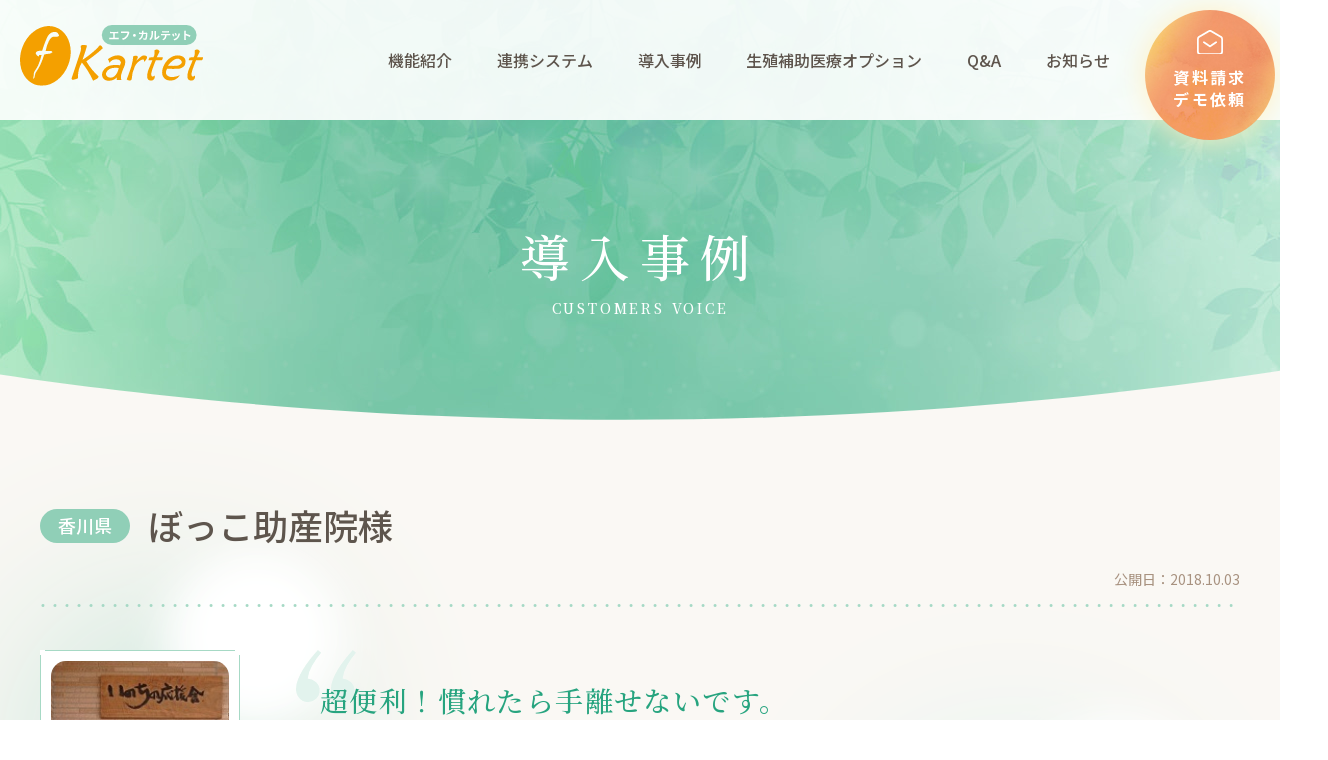

--- FILE ---
content_type: text/html; charset=UTF-8
request_url: https://www.fkartet.com/customersvoice/73/
body_size: 9217
content:
<!DOCTYPE html>
<html lang="ja">
<head>
<meta http-equiv="X-UA-Compatible" content="IE=Edge,chrome=1" />
<meta name="viewport" content="width=device-width, initial-scale=1.0, shrink-to-fit=no">
<meta charset="UTF-8" />
<meta name="format-detection" content="telephone=no">
<meta name="thumbnail" content="https://www.fkartet.com/images/common/logo.svg">
<link rel="stylesheet" href="https://www.fkartet.com/css/reset.css?ver=1.0.1">
<link rel="stylesheet" href="https://www.fkartet.com/css/base.css?ver=1.0.1">
<link rel="stylesheet" href="https://www.fkartet.com/css/style.css?ver=1.0.1">
<link rel="stylesheet" href="https://www.fkartet.com/css/sp.css?ver=1.0.1">
<link rel="preconnect" href="https://fonts.googleapis.com">
<link rel="preconnect" href="https://fonts.gstatic.com" crossorigin>
<link href="https://fonts.googleapis.com/css2?family=Noto+Sans+JP:wght@400;500;700&display=swap" rel="stylesheet">
<link href="https://fonts.googleapis.com/css2?family=Noto+Serif+JP:wght@500&display=swap" rel="stylesheet">
<link rel="shortcut icon" href="https://www.fkartet.com/favicon.ico">
<meta name='robots' content='max-image-preview:large' />
<link rel="alternate" title="oEmbed (JSON)" type="application/json+oembed" href="https://www.fkartet.com/wp-json/oembed/1.0/embed?url=https%3A%2F%2Fwww.fkartet.com%2Fcustomersvoice%2F73%2F" />
<link rel="alternate" title="oEmbed (XML)" type="text/xml+oembed" href="https://www.fkartet.com/wp-json/oembed/1.0/embed?url=https%3A%2F%2Fwww.fkartet.com%2Fcustomersvoice%2F73%2F&#038;format=xml" />

<!-- SEO SIMPLE PACK 3.2.0 -->
<title>ぼっこ助産院様 | 産婦人科専用の電子カルテ | f-kartet（エフ・カルテット）</title>
<meta name="description" content="ぼっこ助産院様の産婦人科専用電子カルテ f-kartet（エフ・カルテット）導入事例をご紹介いたします。">
<meta name="keywords" content="電子カルテ,産婦人科,不妊治療">
<link rel="canonical" href="https://www.fkartet.com/customersvoice/73/">
<meta property="og:locale" content="ja_JP">
<meta property="og:type" content="article">
<meta property="og:title" content="ぼっこ助産院様 | 産婦人科専用の電子カルテ | f-kartet（エフ・カルテット）">
<meta property="og:description" content="ぼっこ助産院様の産婦人科専用電子カルテ f-kartet（エフ・カルテット）導入事例をご紹介いたします。">
<meta property="og:url" content="https://www.fkartet.com/customersvoice/73/">
<meta property="og:site_name" content="産婦人科専用の電子カルテ | f-kartet（エフ・カルテット）">
<meta name="twitter:card" content="summary_large_image">
<!-- / SEO SIMPLE PACK -->

<style id='wp-img-auto-sizes-contain-inline-css' type='text/css'>
img:is([sizes=auto i],[sizes^="auto," i]){contain-intrinsic-size:3000px 1500px}
/*# sourceURL=wp-img-auto-sizes-contain-inline-css */
</style>
<style id='wp-emoji-styles-inline-css' type='text/css'>

	img.wp-smiley, img.emoji {
		display: inline !important;
		border: none !important;
		box-shadow: none !important;
		height: 1em !important;
		width: 1em !important;
		margin: 0 0.07em !important;
		vertical-align: -0.1em !important;
		background: none !important;
		padding: 0 !important;
	}
/*# sourceURL=wp-emoji-styles-inline-css */
</style>
<style id='wp-block-library-inline-css' type='text/css'>
:root{--wp-block-synced-color:#7a00df;--wp-block-synced-color--rgb:122,0,223;--wp-bound-block-color:var(--wp-block-synced-color);--wp-editor-canvas-background:#ddd;--wp-admin-theme-color:#007cba;--wp-admin-theme-color--rgb:0,124,186;--wp-admin-theme-color-darker-10:#006ba1;--wp-admin-theme-color-darker-10--rgb:0,107,160.5;--wp-admin-theme-color-darker-20:#005a87;--wp-admin-theme-color-darker-20--rgb:0,90,135;--wp-admin-border-width-focus:2px}@media (min-resolution:192dpi){:root{--wp-admin-border-width-focus:1.5px}}.wp-element-button{cursor:pointer}:root .has-very-light-gray-background-color{background-color:#eee}:root .has-very-dark-gray-background-color{background-color:#313131}:root .has-very-light-gray-color{color:#eee}:root .has-very-dark-gray-color{color:#313131}:root .has-vivid-green-cyan-to-vivid-cyan-blue-gradient-background{background:linear-gradient(135deg,#00d084,#0693e3)}:root .has-purple-crush-gradient-background{background:linear-gradient(135deg,#34e2e4,#4721fb 50%,#ab1dfe)}:root .has-hazy-dawn-gradient-background{background:linear-gradient(135deg,#faaca8,#dad0ec)}:root .has-subdued-olive-gradient-background{background:linear-gradient(135deg,#fafae1,#67a671)}:root .has-atomic-cream-gradient-background{background:linear-gradient(135deg,#fdd79a,#004a59)}:root .has-nightshade-gradient-background{background:linear-gradient(135deg,#330968,#31cdcf)}:root .has-midnight-gradient-background{background:linear-gradient(135deg,#020381,#2874fc)}:root{--wp--preset--font-size--normal:16px;--wp--preset--font-size--huge:42px}.has-regular-font-size{font-size:1em}.has-larger-font-size{font-size:2.625em}.has-normal-font-size{font-size:var(--wp--preset--font-size--normal)}.has-huge-font-size{font-size:var(--wp--preset--font-size--huge)}.has-text-align-center{text-align:center}.has-text-align-left{text-align:left}.has-text-align-right{text-align:right}.has-fit-text{white-space:nowrap!important}#end-resizable-editor-section{display:none}.aligncenter{clear:both}.items-justified-left{justify-content:flex-start}.items-justified-center{justify-content:center}.items-justified-right{justify-content:flex-end}.items-justified-space-between{justify-content:space-between}.screen-reader-text{border:0;clip-path:inset(50%);height:1px;margin:-1px;overflow:hidden;padding:0;position:absolute;width:1px;word-wrap:normal!important}.screen-reader-text:focus{background-color:#ddd;clip-path:none;color:#444;display:block;font-size:1em;height:auto;left:5px;line-height:normal;padding:15px 23px 14px;text-decoration:none;top:5px;width:auto;z-index:100000}html :where(.has-border-color){border-style:solid}html :where([style*=border-top-color]){border-top-style:solid}html :where([style*=border-right-color]){border-right-style:solid}html :where([style*=border-bottom-color]){border-bottom-style:solid}html :where([style*=border-left-color]){border-left-style:solid}html :where([style*=border-width]){border-style:solid}html :where([style*=border-top-width]){border-top-style:solid}html :where([style*=border-right-width]){border-right-style:solid}html :where([style*=border-bottom-width]){border-bottom-style:solid}html :where([style*=border-left-width]){border-left-style:solid}html :where(img[class*=wp-image-]){height:auto;max-width:100%}:where(figure){margin:0 0 1em}html :where(.is-position-sticky){--wp-admin--admin-bar--position-offset:var(--wp-admin--admin-bar--height,0px)}@media screen and (max-width:600px){html :where(.is-position-sticky){--wp-admin--admin-bar--position-offset:0px}}

/*# sourceURL=wp-block-library-inline-css */
</style><style id='global-styles-inline-css' type='text/css'>
:root{--wp--preset--aspect-ratio--square: 1;--wp--preset--aspect-ratio--4-3: 4/3;--wp--preset--aspect-ratio--3-4: 3/4;--wp--preset--aspect-ratio--3-2: 3/2;--wp--preset--aspect-ratio--2-3: 2/3;--wp--preset--aspect-ratio--16-9: 16/9;--wp--preset--aspect-ratio--9-16: 9/16;--wp--preset--color--black: #000000;--wp--preset--color--cyan-bluish-gray: #abb8c3;--wp--preset--color--white: #ffffff;--wp--preset--color--pale-pink: #f78da7;--wp--preset--color--vivid-red: #cf2e2e;--wp--preset--color--luminous-vivid-orange: #ff6900;--wp--preset--color--luminous-vivid-amber: #fcb900;--wp--preset--color--light-green-cyan: #7bdcb5;--wp--preset--color--vivid-green-cyan: #00d084;--wp--preset--color--pale-cyan-blue: #8ed1fc;--wp--preset--color--vivid-cyan-blue: #0693e3;--wp--preset--color--vivid-purple: #9b51e0;--wp--preset--gradient--vivid-cyan-blue-to-vivid-purple: linear-gradient(135deg,rgb(6,147,227) 0%,rgb(155,81,224) 100%);--wp--preset--gradient--light-green-cyan-to-vivid-green-cyan: linear-gradient(135deg,rgb(122,220,180) 0%,rgb(0,208,130) 100%);--wp--preset--gradient--luminous-vivid-amber-to-luminous-vivid-orange: linear-gradient(135deg,rgb(252,185,0) 0%,rgb(255,105,0) 100%);--wp--preset--gradient--luminous-vivid-orange-to-vivid-red: linear-gradient(135deg,rgb(255,105,0) 0%,rgb(207,46,46) 100%);--wp--preset--gradient--very-light-gray-to-cyan-bluish-gray: linear-gradient(135deg,rgb(238,238,238) 0%,rgb(169,184,195) 100%);--wp--preset--gradient--cool-to-warm-spectrum: linear-gradient(135deg,rgb(74,234,220) 0%,rgb(151,120,209) 20%,rgb(207,42,186) 40%,rgb(238,44,130) 60%,rgb(251,105,98) 80%,rgb(254,248,76) 100%);--wp--preset--gradient--blush-light-purple: linear-gradient(135deg,rgb(255,206,236) 0%,rgb(152,150,240) 100%);--wp--preset--gradient--blush-bordeaux: linear-gradient(135deg,rgb(254,205,165) 0%,rgb(254,45,45) 50%,rgb(107,0,62) 100%);--wp--preset--gradient--luminous-dusk: linear-gradient(135deg,rgb(255,203,112) 0%,rgb(199,81,192) 50%,rgb(65,88,208) 100%);--wp--preset--gradient--pale-ocean: linear-gradient(135deg,rgb(255,245,203) 0%,rgb(182,227,212) 50%,rgb(51,167,181) 100%);--wp--preset--gradient--electric-grass: linear-gradient(135deg,rgb(202,248,128) 0%,rgb(113,206,126) 100%);--wp--preset--gradient--midnight: linear-gradient(135deg,rgb(2,3,129) 0%,rgb(40,116,252) 100%);--wp--preset--font-size--small: 13px;--wp--preset--font-size--medium: 20px;--wp--preset--font-size--large: 36px;--wp--preset--font-size--x-large: 42px;--wp--preset--spacing--20: 0.44rem;--wp--preset--spacing--30: 0.67rem;--wp--preset--spacing--40: 1rem;--wp--preset--spacing--50: 1.5rem;--wp--preset--spacing--60: 2.25rem;--wp--preset--spacing--70: 3.38rem;--wp--preset--spacing--80: 5.06rem;--wp--preset--shadow--natural: 6px 6px 9px rgba(0, 0, 0, 0.2);--wp--preset--shadow--deep: 12px 12px 50px rgba(0, 0, 0, 0.4);--wp--preset--shadow--sharp: 6px 6px 0px rgba(0, 0, 0, 0.2);--wp--preset--shadow--outlined: 6px 6px 0px -3px rgb(255, 255, 255), 6px 6px rgb(0, 0, 0);--wp--preset--shadow--crisp: 6px 6px 0px rgb(0, 0, 0);}:where(.is-layout-flex){gap: 0.5em;}:where(.is-layout-grid){gap: 0.5em;}body .is-layout-flex{display: flex;}.is-layout-flex{flex-wrap: wrap;align-items: center;}.is-layout-flex > :is(*, div){margin: 0;}body .is-layout-grid{display: grid;}.is-layout-grid > :is(*, div){margin: 0;}:where(.wp-block-columns.is-layout-flex){gap: 2em;}:where(.wp-block-columns.is-layout-grid){gap: 2em;}:where(.wp-block-post-template.is-layout-flex){gap: 1.25em;}:where(.wp-block-post-template.is-layout-grid){gap: 1.25em;}.has-black-color{color: var(--wp--preset--color--black) !important;}.has-cyan-bluish-gray-color{color: var(--wp--preset--color--cyan-bluish-gray) !important;}.has-white-color{color: var(--wp--preset--color--white) !important;}.has-pale-pink-color{color: var(--wp--preset--color--pale-pink) !important;}.has-vivid-red-color{color: var(--wp--preset--color--vivid-red) !important;}.has-luminous-vivid-orange-color{color: var(--wp--preset--color--luminous-vivid-orange) !important;}.has-luminous-vivid-amber-color{color: var(--wp--preset--color--luminous-vivid-amber) !important;}.has-light-green-cyan-color{color: var(--wp--preset--color--light-green-cyan) !important;}.has-vivid-green-cyan-color{color: var(--wp--preset--color--vivid-green-cyan) !important;}.has-pale-cyan-blue-color{color: var(--wp--preset--color--pale-cyan-blue) !important;}.has-vivid-cyan-blue-color{color: var(--wp--preset--color--vivid-cyan-blue) !important;}.has-vivid-purple-color{color: var(--wp--preset--color--vivid-purple) !important;}.has-black-background-color{background-color: var(--wp--preset--color--black) !important;}.has-cyan-bluish-gray-background-color{background-color: var(--wp--preset--color--cyan-bluish-gray) !important;}.has-white-background-color{background-color: var(--wp--preset--color--white) !important;}.has-pale-pink-background-color{background-color: var(--wp--preset--color--pale-pink) !important;}.has-vivid-red-background-color{background-color: var(--wp--preset--color--vivid-red) !important;}.has-luminous-vivid-orange-background-color{background-color: var(--wp--preset--color--luminous-vivid-orange) !important;}.has-luminous-vivid-amber-background-color{background-color: var(--wp--preset--color--luminous-vivid-amber) !important;}.has-light-green-cyan-background-color{background-color: var(--wp--preset--color--light-green-cyan) !important;}.has-vivid-green-cyan-background-color{background-color: var(--wp--preset--color--vivid-green-cyan) !important;}.has-pale-cyan-blue-background-color{background-color: var(--wp--preset--color--pale-cyan-blue) !important;}.has-vivid-cyan-blue-background-color{background-color: var(--wp--preset--color--vivid-cyan-blue) !important;}.has-vivid-purple-background-color{background-color: var(--wp--preset--color--vivid-purple) !important;}.has-black-border-color{border-color: var(--wp--preset--color--black) !important;}.has-cyan-bluish-gray-border-color{border-color: var(--wp--preset--color--cyan-bluish-gray) !important;}.has-white-border-color{border-color: var(--wp--preset--color--white) !important;}.has-pale-pink-border-color{border-color: var(--wp--preset--color--pale-pink) !important;}.has-vivid-red-border-color{border-color: var(--wp--preset--color--vivid-red) !important;}.has-luminous-vivid-orange-border-color{border-color: var(--wp--preset--color--luminous-vivid-orange) !important;}.has-luminous-vivid-amber-border-color{border-color: var(--wp--preset--color--luminous-vivid-amber) !important;}.has-light-green-cyan-border-color{border-color: var(--wp--preset--color--light-green-cyan) !important;}.has-vivid-green-cyan-border-color{border-color: var(--wp--preset--color--vivid-green-cyan) !important;}.has-pale-cyan-blue-border-color{border-color: var(--wp--preset--color--pale-cyan-blue) !important;}.has-vivid-cyan-blue-border-color{border-color: var(--wp--preset--color--vivid-cyan-blue) !important;}.has-vivid-purple-border-color{border-color: var(--wp--preset--color--vivid-purple) !important;}.has-vivid-cyan-blue-to-vivid-purple-gradient-background{background: var(--wp--preset--gradient--vivid-cyan-blue-to-vivid-purple) !important;}.has-light-green-cyan-to-vivid-green-cyan-gradient-background{background: var(--wp--preset--gradient--light-green-cyan-to-vivid-green-cyan) !important;}.has-luminous-vivid-amber-to-luminous-vivid-orange-gradient-background{background: var(--wp--preset--gradient--luminous-vivid-amber-to-luminous-vivid-orange) !important;}.has-luminous-vivid-orange-to-vivid-red-gradient-background{background: var(--wp--preset--gradient--luminous-vivid-orange-to-vivid-red) !important;}.has-very-light-gray-to-cyan-bluish-gray-gradient-background{background: var(--wp--preset--gradient--very-light-gray-to-cyan-bluish-gray) !important;}.has-cool-to-warm-spectrum-gradient-background{background: var(--wp--preset--gradient--cool-to-warm-spectrum) !important;}.has-blush-light-purple-gradient-background{background: var(--wp--preset--gradient--blush-light-purple) !important;}.has-blush-bordeaux-gradient-background{background: var(--wp--preset--gradient--blush-bordeaux) !important;}.has-luminous-dusk-gradient-background{background: var(--wp--preset--gradient--luminous-dusk) !important;}.has-pale-ocean-gradient-background{background: var(--wp--preset--gradient--pale-ocean) !important;}.has-electric-grass-gradient-background{background: var(--wp--preset--gradient--electric-grass) !important;}.has-midnight-gradient-background{background: var(--wp--preset--gradient--midnight) !important;}.has-small-font-size{font-size: var(--wp--preset--font-size--small) !important;}.has-medium-font-size{font-size: var(--wp--preset--font-size--medium) !important;}.has-large-font-size{font-size: var(--wp--preset--font-size--large) !important;}.has-x-large-font-size{font-size: var(--wp--preset--font-size--x-large) !important;}
/*# sourceURL=global-styles-inline-css */
</style>

<style id='classic-theme-styles-inline-css' type='text/css'>
/*! This file is auto-generated */
.wp-block-button__link{color:#fff;background-color:#32373c;border-radius:9999px;box-shadow:none;text-decoration:none;padding:calc(.667em + 2px) calc(1.333em + 2px);font-size:1.125em}.wp-block-file__button{background:#32373c;color:#fff;text-decoration:none}
/*# sourceURL=/wp-includes/css/classic-themes.min.css */
</style>
<script type="text/javascript" src="https://www.fkartet.com/wp/wp-includes/js/jquery/jquery.min.js?ver=3.7.1" id="jquery-core-js"></script>
<script type="text/javascript" src="https://www.fkartet.com/wp/wp-includes/js/jquery/jquery-migrate.min.js?ver=3.4.1" id="jquery-migrate-js"></script>
<link rel="https://api.w.org/" href="https://www.fkartet.com/wp-json/" /><link rel="alternate" title="JSON" type="application/json" href="https://www.fkartet.com/wp-json/wp/v2/customersvoice/73" /><script type="application/ld+json">{
    "@context": "http://schema.org",
    "@type": "BreadcrumbList",
    "name": "パンくずリスト",
    "itemListElement": [
        {
            "@type": "ListItem",
            "position": 1,
            "item": {
                "name": "HOME",
                "@id": "https://www.fkartet.com/"
            }
        },
        {
            "@type": "ListItem",
            "position": 2,
            "item": {
                "name": "導入事例",
                "@id": "https://www.fkartet.com/customersvoice/"
            }
        },
        {
            "@type": "ListItem",
            "position": 3,
            "item": {
                "name": "ぼっこ助産院様",
                "@id": "https://www.fkartet.com/customersvoice/73/"
            }
        }
    ]
}</script><script src="https://ajax.googleapis.com/ajax/libs/jquery/3.4.1/jquery.min.js"></script>
<script src="https://www.fkartet.com/js/common.js"></script>
<script type="text/javascript">

  var _gaq = _gaq || [];
  _gaq.push(['_setAccount', 'UA-38698355-1']);
  _gaq.push(['_trackPageview']);

  (function() {
    var ga = document.createElement('script'); ga.type = 'text/javascript'; ga.async = true;
    ga.src = ('https:' == document.location.protocol ? 'https://ssl' : 'http://www') + '.google-analytics.com/ga.js';
    var s = document.getElementsByTagName('script')[0]; s.parentNode.insertBefore(ga, s);
  })();

</script>
</head>
<body id="sub" class="voice">
<div id="wrapper">

	<header class="top-head">

		<div class="top-head-inner">
			<div class="head-logo">
				<p class="logo"><a href="https://www.fkartet.com"><img src="https://www.fkartet.com/images/common/logo.svg" alt="産婦人科専用の電子カルテ | f-kartet（エフ・カルテット）" width="183" height="61"></a></p>
			</div>
            <!-- /.head-logo -->
			            <nav id="global-nav" class="fat-nav">
                <div class="fat-nav__wrapper">
				    <p class="fat-nav__logo sp">
                        <a href="https://www.fkartet.com"><img src="https://www.fkartet.com/images/common/logo.svg" alt="産婦人科専用の電子カルテ f-kartet（エフ・カルテット）" width="183" height="61"></a>
                    </p>
                    <ul class="menu">
                        <li><a href="https://www.fkartet.com/intro/">機能紹介</a></li>
                        <li><a href="https://www.fkartet.com/system/">連携システム</a></li>
                        <li><a href="https://www.fkartet.com/customersvoice/">導入事例</a></li>
                        <li><a href="https://www.fkartet.com/option/">生殖補助医療オプション</a></li>
                        <li><a href="https://www.fkartet.com/qa/">Q&amp;A</a></li>
                        <li><a href="https://www.fkartet.com/news/">お知らせ</a></li>
                    </ul>
                    <div class="fat-nav__cv-btn sp">
                        <a href="https://www.fkartet.com/contactus/">資料請求<br>デモ依頼</a>
                    </div>
                </div>
                <!-- /.fat-nav__wrapper -->
            </nav>
            <!-- /#global-nav -->
            <div class="head-cv-btn">
                <a href="https://www.fkartet.com/contactus/">資料請求<br>デモ依頼</a>
            </div>
            <!-- /.head-cv-btn -->		</div>
        <!-- /.top-head-inner -->

        <div class="sub-visual">
            <div class="sub-visual-inner">
                <h1 class="sub-visual-ttl">導入事例</h1>
                <div class="sub-visual-en">CUSTOMERS VOICE</div>
            </div>
        </div>
        <!-- /.sub-visual -->

	</header>
    
    <main>
	<section class="voice-detail-inner">

			<div class="voice-intro">
            <div class="v-intro-ttl">
                <p class="place">香川県</p>
                <h2 class="clinic">ぼっこ助産院様</h2>
                <p class="date">公開日：2018.10.03</p>
            </div>
            <!-- /.intro-ttl -->
            <div class="v-intro-card">
                <div class="card-img"><span>
                    <img src="https://www.fkartet.com/wp/wp-content/uploads/2022/09/bokko_portrait.jpg" alt="ぼっこ助産院 助産師 ｜ 松尾真璃 様"></span>
                </div>
                <!-- /.card-img -->
                <div class="card-txt">
                    <h3 class="card-comment">超便利！慣れたら手離せないです。</h3>
                    <div class="card-info">
                        <p class="name">ぼっこ助産院 助産師 ｜ 松尾真璃 様</p>
                        <div class="time">導入時期 / 2015年4月</div>
                    </div>
                </div>
                <!-- /.card-txt -->
            </div>
            <!-- /.v-intro-card -->
            <div class="voice-intro-en"><img src="https://www.fkartet.com/images/voice_en_comment.png" alt="" loading="lazy"></div>
		</div>
        <!-- /.voice-intro -->
        
        <div class="voice-interview">
            <div class="v-interview-box">
                <div class="interview-ttl">
                    <h4>導入の経緯</h4>
                </div>
                <div class="interview-txt">
                    <p>10年分のカルテが溜まってきて、置き場所に困っていた。<br />
また、助産院の機能評価で導入を検討することになった。</p>
                </div>
            </div>
            <!-- /.v-interview-box -->
            <div class="v-interview-box">
                <div class="interview-ttl">
                    <h4>使用しての感想</h4>
                </div>
                <div class="interview-txt">
                    <p>他医院で使用しているのを見て、紹介状がきれいだったり、使いやすそうと感じたので選定しました。<br />
統計が出しやすく、日誌・紹介状等がきれいで便利です。<br />
搬送時は、入力さえしていれば短時間で印刷が出来るので非常に助かります。</p>
                </div>
            </div>
            <!-- /.v-interview-box -->
        </div>
        <!-- /.voice-interview -->
        
        <div class="voice-profile">
            <h3 class="v-profile-ttl">施設情報</h3>
            <div class="v-profile-about">
                <div class="about-img">
                    <img src="https://www.fkartet.com/wp/wp-content/uploads/2022/09/bokko_building.jpg" alt="ぼっこ助産院様">
                </div>
                <div class="about-info">
                    <table>
                        <tr>
                            <th>医療機関名</th>
                            <td>ぼっこ助産院様</td>
                        </tr>
                        <tr>
                            <th>住所</th>
                            <td>香川県高松市春日町1176番地</td>
                        </tr>
                        <tr>
                            <th>WEBサイト</th>
                            <td><a href="http://hinata-bokko.jp/bokko/" target="_blank">http://hinata-bokko.jp/bokko/</a></td>
                        </tr>
                    </table>
                </div>
            </div>

            <div class="back-btn">
                <a href="https://www.fkartet.com/customersvoice/" class="btn-sub">導入事例一覧</a>
            </div>

            <div class="voice-profile-en"><img src="https://www.fkartet.com/images/voice_en_profile.png" alt="" loading="lazy"></div>
            <div class="light-g"></div>
        </div>

				
        <div class="parts-light01"><img src="https://www.fkartet.com/images/common/parts_light_gr.png" width="688" height="688" alt="" loading="lazy"></div>
        <div class="parts-light02"><img src="https://www.fkartet.com/images/common/parts_light_bl_re.png" width="588" height="642" alt="" loading="lazy"></div>
    </section>
        
    <div class="breadCrumb">
        <div class="breadCrumb-inner">
            <ul>
                <li><span><a href="https://www.fkartet.com">HOME</a></span></li>
                <li><span><a href="https://www.fkartet.com/customersvoice/">導入事例</a></span></li>
                <li><span>ぼっこ助産院様</span></li>
            </ul>
        </div>
    </div>
    <!-- /.breadCrumb -->

	<div id="ft-cta" class="animated-fade">
		<div class="ft-cta-top">
            <div class="ft-cta-illust">
                <img src="https://www.fkartet.com/images/common/ft_cta_illust.png" width="222" height="203" alt="産婦人科専用の電子カルテ エフ・カルテット" loading="lazy">
            </div>
            <div class="ft-cta-lead">
                <p>産婦人科専用の電子カルテ<br class="sp">『エフ・カルテット』</p>
            </div>
		</div>
        <h2 class="ft-cta-copy">業務の流れに沿ったご説明を<br class="sp">無料で行っております。</h2>
        <div class="ft-cta-btn">
            <a href="https://www.fkartet.com/contactus/" class="btn-cta">資料請求・デモのご依頼はこちら</a>
        </div>
        <div class="ft-cta-subbtn">
            <a href="https://www.fkartet.com/qa/" class="btn-sub"><span>Q&amp;Aを見る</span></a>
        </div>
	</div>
	<!-- /#ft-cta-->
    </main>

	<footer class="ft-inner">
        
		<div class="ft-info">
            <div class="ft-info-area">
                
                <div class="ft-info-box">
                    <div class="ft-logo-wrap">
                        <div class="ft-logo">
                            <a href="https://www.fkartet.com"><img src="https://www.fkartet.com/images/common/logo.svg" alt="産婦人科専用電子カルテ エフ・カルテット"></a>
                            <h1>産婦人科専用電子カルテ<br>エフ・カルテット</h1>
                        </div>
                        <div class="ft-tel">
                            <a href="tel:0897-66-7313" class="tel">0897-66-7313</a>
                            <p class="time">電話受付：平日9:00 - 18:00</p>
                        </div>
                    </div>
                    <!-- /.ft-logo-wrap-->

                    <nav class="ft-link-wrap">
                        <div class="ft-link01">
                            <h2 class="ft-link-cate">エフ・カルテットについて</h2>
                            <div class="ft-link-nav">
                                <ul>
                                    <li><a href="https://www.fkartet.com">ホーム</a></li>
                                    <li><a href="https://www.fkartet.com/intro/">機能紹介</a></li>
                                    <li><a href="https://www.fkartet.com/system/">連携システム</a></li>
                                    <li><a href="https://www.fkartet.com/customersvoice/">導入事例</a></li>
                                </ul>
                                <ul>
                                    <li><a href="https://www.fkartet.com/option/">生殖補助医療オプション</a></li>
                                    <li><a href="https://www.fkartet.com/qa/">Q&amp;A</a></li>
                                    <li><a href="https://www.fkartet.com/news/">お知らせ</a></li>
                                    <li><a href="https://www.fkartet.com/contactus/">資料請求・デモ依頼</a></li>
                                </ul>
                            </div>
                            <div class="ft-bnr_artsreco">
                                <a href="https://www.fkartet.com/option/"><img src="https://www.fkartet.com/images/common/bnr_artsreco%402x.jpg" width="424" height="140" alt="生殖補助医療統合支援ツール アーツレコ" loading="lazy"></a>
                            </div>
                        </div>
                        <!-- /.ft-link01-->
                        <div class="ft-link02">
                            <h2 class="ft-link-cate">運営会社について</h2>
                            <ul>
                                <li><a href="https://www.newwave98.co.jp/" target="_blank"><span>株式会社ニューウェイブ</span></a></li>
                                <li><a href="https://www.newwave98.co.jp/company/profile.html" target="_blank"><span>企業情報</span></a></li>
                                <li><a href="https://www.newwave98.co.jp/company/privacy.html" target="_blank"><span>個人情報保護方針</span></a></li>
                            </ul>
                            <div class="ft-bnr_it">
                                <img src="https://www.fkartet.com/images/common/bnr_it%402x.jpg" width="720" height="180" alt="株式会社ニューウェイブ 医療システム部" loading="lazy">
                            </div>
                        </div>
                        <!-- /.ft-link02-->
                    </nav>
                    <!-- /.ft-link-wrap-->
                </div>
            </div>
            <!-- /#ft-info-area-->           
		</div>
        <!-- /#ft-info-->
        
		<div class="ft-copyright">
			<p><small>&copy; NEWWAVE Medical-Group</small></p>
		</div>
        <!-- /.ft-copyright-->
        
	</footer>
    
</div>
<!-- /wrapper -->
<script src="https://www.fkartet.com/js/menu.js"></script>
<script src="https://www.fkartet.com/js/jquery.fatNav.js"></script>
<script src="https://www.fkartet.com/js/jquery.inview.min.js"></script>
<script>
$('.animated-fade').on('inview', function(){
        $(this).addClass('fade');
});
</script>

<script type="speculationrules">
{"prefetch":[{"source":"document","where":{"and":[{"href_matches":"/*"},{"not":{"href_matches":["/wp/wp-*.php","/wp/wp-admin/*","/wp/wp-content/uploads/*","/wp/wp-content/*","/wp/wp-content/plugins/*","/wp/wp-content/themes/fkartet-theme/*","/*\\?(.+)"]}},{"not":{"selector_matches":"a[rel~=\"nofollow\"]"}},{"not":{"selector_matches":".no-prefetch, .no-prefetch a"}}]},"eagerness":"conservative"}]}
</script>
<script type="text/javascript" src="https://www.fkartet.com/wp/wp-content/themes/fkartet-theme/js/ajaxzip3.js?ver=0.51" id="ajaxzip3-js"></script>
<script type="text/javascript" src="https://www.fkartet.com/wp/wp-content/themes/fkartet-theme/js/script.js?ver=1.0.0" id="my-js"></script>
<script id="wp-emoji-settings" type="application/json">
{"baseUrl":"https://s.w.org/images/core/emoji/17.0.2/72x72/","ext":".png","svgUrl":"https://s.w.org/images/core/emoji/17.0.2/svg/","svgExt":".svg","source":{"concatemoji":"https://www.fkartet.com/wp/wp-includes/js/wp-emoji-release.min.js?ver=6.9"}}
</script>
<script type="module">
/* <![CDATA[ */
/*! This file is auto-generated */
const a=JSON.parse(document.getElementById("wp-emoji-settings").textContent),o=(window._wpemojiSettings=a,"wpEmojiSettingsSupports"),s=["flag","emoji"];function i(e){try{var t={supportTests:e,timestamp:(new Date).valueOf()};sessionStorage.setItem(o,JSON.stringify(t))}catch(e){}}function c(e,t,n){e.clearRect(0,0,e.canvas.width,e.canvas.height),e.fillText(t,0,0);t=new Uint32Array(e.getImageData(0,0,e.canvas.width,e.canvas.height).data);e.clearRect(0,0,e.canvas.width,e.canvas.height),e.fillText(n,0,0);const a=new Uint32Array(e.getImageData(0,0,e.canvas.width,e.canvas.height).data);return t.every((e,t)=>e===a[t])}function p(e,t){e.clearRect(0,0,e.canvas.width,e.canvas.height),e.fillText(t,0,0);var n=e.getImageData(16,16,1,1);for(let e=0;e<n.data.length;e++)if(0!==n.data[e])return!1;return!0}function u(e,t,n,a){switch(t){case"flag":return n(e,"\ud83c\udff3\ufe0f\u200d\u26a7\ufe0f","\ud83c\udff3\ufe0f\u200b\u26a7\ufe0f")?!1:!n(e,"\ud83c\udde8\ud83c\uddf6","\ud83c\udde8\u200b\ud83c\uddf6")&&!n(e,"\ud83c\udff4\udb40\udc67\udb40\udc62\udb40\udc65\udb40\udc6e\udb40\udc67\udb40\udc7f","\ud83c\udff4\u200b\udb40\udc67\u200b\udb40\udc62\u200b\udb40\udc65\u200b\udb40\udc6e\u200b\udb40\udc67\u200b\udb40\udc7f");case"emoji":return!a(e,"\ud83e\u1fac8")}return!1}function f(e,t,n,a){let r;const o=(r="undefined"!=typeof WorkerGlobalScope&&self instanceof WorkerGlobalScope?new OffscreenCanvas(300,150):document.createElement("canvas")).getContext("2d",{willReadFrequently:!0}),s=(o.textBaseline="top",o.font="600 32px Arial",{});return e.forEach(e=>{s[e]=t(o,e,n,a)}),s}function r(e){var t=document.createElement("script");t.src=e,t.defer=!0,document.head.appendChild(t)}a.supports={everything:!0,everythingExceptFlag:!0},new Promise(t=>{let n=function(){try{var e=JSON.parse(sessionStorage.getItem(o));if("object"==typeof e&&"number"==typeof e.timestamp&&(new Date).valueOf()<e.timestamp+604800&&"object"==typeof e.supportTests)return e.supportTests}catch(e){}return null}();if(!n){if("undefined"!=typeof Worker&&"undefined"!=typeof OffscreenCanvas&&"undefined"!=typeof URL&&URL.createObjectURL&&"undefined"!=typeof Blob)try{var e="postMessage("+f.toString()+"("+[JSON.stringify(s),u.toString(),c.toString(),p.toString()].join(",")+"));",a=new Blob([e],{type:"text/javascript"});const r=new Worker(URL.createObjectURL(a),{name:"wpTestEmojiSupports"});return void(r.onmessage=e=>{i(n=e.data),r.terminate(),t(n)})}catch(e){}i(n=f(s,u,c,p))}t(n)}).then(e=>{for(const n in e)a.supports[n]=e[n],a.supports.everything=a.supports.everything&&a.supports[n],"flag"!==n&&(a.supports.everythingExceptFlag=a.supports.everythingExceptFlag&&a.supports[n]);var t;a.supports.everythingExceptFlag=a.supports.everythingExceptFlag&&!a.supports.flag,a.supports.everything||((t=a.source||{}).concatemoji?r(t.concatemoji):t.wpemoji&&t.twemoji&&(r(t.twemoji),r(t.wpemoji)))});
//# sourceURL=https://www.fkartet.com/wp/wp-includes/js/wp-emoji-loader.min.js
/* ]]> */
</script>
</body>
</html>

--- FILE ---
content_type: text/css
request_url: https://www.fkartet.com/css/reset.css?ver=1.0.1
body_size: 1295
content:
@charset "utf-8";

/* base Set
----------------------------------------------------*/
html, body, div, span, applet, object, iframe,
h1, h2, h3, h4, h5, h6, p, blockquote, pre,
a, abbr, acronym, address, big, cite, code,
del, dfn, em, img, ins, kbd, q, s, samp,
small, strike, strong, sub, sup, tt, var,
b, u, i, center,
dl, dt, dd, ol, ul, li,
fieldset, form, label, legend,
table, caption, tbody, tfoot, thead, tr, th, td,
article, aside, canvas, details, embed,
figure, figcaption, footer, header, hgroup,
menu, nav, output, ruby, section, summary,
time, mark, audio, video {
    margin: 0;
    padding: 0;
    border: 0;
    font-style: normal;
    font-weight: normal;
    vertical-align: baseline;
}
	
article, aside, details, figcaption, figure,
footer, header, hgroup, menu, nav, section {
    display: block;
}

*, *:before, *:after {
	-moz-box-sizing: border-box;
	-webkit-box-sizing: border-box;
	box-sizing: border-box;
}
	
html {
	width: 100%;
	overflow-y: scroll;
	font-size: 62.5%;
}

body {
	width: 100%;
	line-height: 1;
	margin: 0;
	padding: 0;
	-webkit-text-size-adjust: 100%;/*ランドスケープ対策*/
}

ol, ul {
    list-style: none;
}

table {
	border-collapse: collapse;
 	border-spacing: 0;
}
  
caption, th {
    text-align: left;
}

*:focus {
	outline: none;
}

input, select {
    vertical-align: middle;
}

input[type="submit"] {
   -webkit-appearance: none;
   border-radius: 0;
}

img {
	max-width: 100%;
	height: auto;
	border: none;
}

mark {
    background-color: #ff9;
    color: #000; 
    font-style: italic;
    font-weight: bold;
}
	
blockquote, q {
    quotes: none;
}
		
blockquote:before, blockquote:after,
q:before, q:after {
    content: '';
    content: none;
} 
	
input, textarea {
    margin: 0;
    padding: 0;
}

del {
    text-decoration: line-through;
}

abbr[title], dfn[title] {
    border-bottom: 1px dotted;
    cursor: help;
}

hr {
    display: block;
    margin: 0;
    padding: 0;
}
	
.inline_block {  
	display: inline-block;  
	*display: inline;  
	*zoom: 1;
}


/* txt
----------------------------------------------------*/
.small {
	font-size:13px!important;
	font-size:1.3rem!important;
}
	
.bold {
	font-weight: bold!important;
}
	
.sup {
	color: #900;
}
	
a:focus {
    outline: none;
}
	

/* CSS rollover
----------------------------------------------------*/
a:hover img.hov {
	background-color: #fff;
	filter: alpha(opacity=84);
	-moz-opacity: 0.84;
	opacity: 0.84;
}


/* clear
----------------------------------------------------*/
/* ---IE7.IE8 clearfix--- */
.clearfix:after { content: ".";display: block;clear: both;height: 0;visibility: hidden; }
.clearfix { display: inline-block; }
/* Hides from IE-mac \*/
* html .clearfix { height: 1%; }
.clearfix { display: block; }
/* End hide from IE-mac */

.clear {
	clear: both;}


/* Adjustment
----------------------------------------------------*/
.mb5 {
	margin-bottom: 5px!important;}
.mb10 {
	margin-bottom: 10px!important;}
.mb15 {
	margin-bottom: 15px!important;}
.mb20 {
	margin-bottom: 20px!important;}
.mb30 {
	margin-bottom: 30px!important;}
.mb40 {
	margin-bottom: 40px!important;}
.mb60 {
	margin-bottom: 60px!important;}
.mb80 {
	margin-bottom: 80px!important;}
	
.alignL {
	text-align: left!important;}
.alignC {
	text-align: center!important;}
.alignR {
	text-align: right!important;}

.rightBox {
	float: right;}
	
.leftBox {
	float: left;}


/* end */


--- FILE ---
content_type: text/css
request_url: https://www.fkartet.com/css/base.css?ver=1.0.1
body_size: 7000
content:
@charset "UTF-8";
/* common
----------------------------------------------------------- */
body {
  background: #fff;
  font-family: 'Noto Sans JP', 'ヒラギノ角ゴ ProN', 'Hiragino Kaku Gothic ProN', 'メイリオ', Meiryo, 'ＭＳ Ｐゴシック', 'MS PGothic', sans-serif;
  font-size: 16px;
  font-size: 1.6rem;
  color: #5e554d;
  overflow: hidden;
  animation: fadeIn 2s ease 0s 1 normal; }

@keyframes fadeIn {
  0% {
    opacity: 0; }
  100% {
    opacity: 1; } }
#wrapper {
  width: auto;
  margin: 0 auto; }

@media screen and (min-width: 769px) {
  .sp {
    display: none; } }

p {
  line-height: 2.0;
  text-decoration: none; }

a {
  color: #5e554d;
  line-height: 1.0;
  text-decoration: none;
  transition: all .3s; }
  a:hover {
    text-decoration: none;
    line-height: 1.0;
    transition: all .5s; }

.en {
  font-family: 'Montserrat', sans-serif; }

::-moz-selection {
  background: #27a47f;
  color: #fff; }

::selection {
  background: #27a47f;
  color: #fff; }

@media screen and (min-width: 769px) {
  a[href^="tel:"] {
    pointer-events: none; } }
.tp-ttl-base {
  position: relative;
  text-align: center; }
  .tp-ttl-base .ttl-lead {
    font-size: 18px;
    font-size: 1.8rem;
    color: #27a47f;
    font-weight: 500;
    letter-spacing: 0.1em;
    line-height: 1.4;
    margin-bottom: 1.2em;
    position: relative;
    display: inline-block; }
    .tp-ttl-base .ttl-lead::before {
      content: '';
      position: absolute;
      background: url("../images/common/pats_line_l@2x.png") no-repeat top left;
      background-size: 24px;
      width: 24px;
      height: 34px;
      top: -0.2em;
      left: -2.5em; }
    .tp-ttl-base .ttl-lead::after {
      content: '';
      position: absolute;
      background: url("../images/common/pats_line_r@2x.png") no-repeat top left;
      background-size: 24px;
      width: 24px;
      height: 34px;
      top: -0.2em;
      right: -2.5em; }
  .tp-ttl-base .ttl-main {
    font-size: 45px;
    font-size: 4.5rem;
    font-family: 'Noto Serif JP', "游明朝", YuMincho, "Hiragino Mincho ProN", "Hiragino Mincho Pro", "ＭＳ 明朝", serif;
    text-align: center;
    letter-spacing: 0.1em;
    line-height: 1.4;
    position: relative; }

.more-btn {
  font-size: 14px;
  font-size: 1.4rem;
  font-family: 'Noto Serif JP', "游明朝", YuMincho, "Hiragino Mincho ProN", "Hiragino Mincho Pro", "ＭＳ 明朝", serif;
  color: #27a47f;
  position: relative;
  z-index: 2; }
  .more-btn::before {
    content: '';
    position: absolute;
    background: #afddcb;
    width: 50px;
    height: 1px;
    top: 50%;
    right: -4.5em; }

.btn-f {
  width: 100%;
  background: #f8eb94;
  font-size: 18px;
  font-size: 1.8rem;
  font-weight: 700;
  letter-spacing: 0.1em;
  padding: 1.4em 1em;
  text-align: center;
  position: relative;
  display: block;
  border-radius: 50px;
  z-index: 1; }
  .btn-f:hover {
    background: #90cfb7;
    color: #fff; }
  .btn-f::before {
    content: '';
    position: absolute;
    background: url("../images/common/parts_f.svg") no-repeat top right;
    background-size: 82px;
    width: 82px;
    height: 60px;
    top: 0.5em;
    right: 0.5em;
    z-index: -1; }
  .btn-f:hover::before {
    opacity: 0.3;
    filter: alpha(opacity=30);
    transition: all .5s; }

.btn-sub {
  color: #fff;
  font-size: 14px;
  font-size: 1.4rem;
  font-weight: 700;
  letter-spacing: 0.1em;
  padding: 1.4em 0.5em;
  text-align: center;
  position: relative;
  display: block;
  border-radius: 40px; }
  .btn-sub::before {
    content: '';
    position: absolute;
    background: url("../images/common/arrow_w.svg") no-repeat top right;
    background-size: 8px;
    width: 8px;
    height: 16px;
    top: calc(50% - 6px);
    right: 16px; }
  .btn-sub:hover {
    background: #90cfb7; }

.animated-fade {
  opacity: 0; }

.fade {
  animation-name: fadeUpAnime;
  animation-duration: .8s;
  animation-delay: .3s;
  animation-fill-mode: forwards;
  animation-timing-function: ease-out; }

@keyframes fadeUpAnime {
  from {
    opacity: 0;
    transform: translateY(80px); }
  to {
    opacity: 1;
    transform: translateY(0); } }
.anime-fuwafuwa {
  animation: 4s fuwafuwa infinite; }

@keyframes fuwafuwa {
  0%, 100% {
    transform: scale(1); }
  50% {
    transform: scale(1.8); } }
.anime-fuwafuwa02 {
  animation: 3s fuwafuwa infinite; }

@keyframes fuwafuwa {
  0%, 100% {
    transform: scale(1); }
  50% {
    transform: scale(1.7); } }
/* header
----------------------------------------------------------- */
.top-head {
  width: 100%;
  clear: both;
  margin: 0 auto;
  padding: 0; }

.top-head-inner {
  width: 100%;
  clear: both;
  height: 120px;
  padding: 0 240px 0 50px;
  background-color: rgba(255, 255, 255, 0.9);
  position: fixed;
  display: flex;
  justify-content: space-between;
  align-items: center;
  z-index: 888;
  transition: all .3s; }

@media screen and (min-width: 769px) and (max-width: 1280px) {
  .top-head-inner {
    padding: 0 170px 0 20px; } }
.head-logo {
  flex-shrink: 0; }

@media screen and (min-width: 769px) and (max-width: 1280px) {
  .head-logo {
    flex-shrink: 1;
    min-width: 70px; } }
/* nav
----------------------------------------------------------- */
#global-nav {
  flex: 1; }
  #global-nav .menu {
    display: flex;
    justify-content: flex-end; }
    #global-nav .menu > li {
      margin-left: 3.5vw; }
      #global-nav .menu > li a {
        color: #5e554d;
        display: block;
        font-size: 16px;
        font-size: 1.6rem;
        font-weight: 500;
        line-height: 1.2;
        letter-spacing: 0.05em;
        padding: 1.5em 0;
        z-index: 1;
        white-space: nowrap; }
        #global-nav .menu > li a:hover {
          color: #27a47f;
          text-shadow: 0 0 30px rgba(102, 255, 216, 0.5); }

@media screen and (min-width: 769px) and (max-width: 1280px) {
  #global-nav .menu > li {
    /*margin-left: 1.5em;*/ }
    #global-nav .menu > li a {
      letter-spacing: 0; } }
.head-cv-btn {
  position: absolute;
  top: 25px;
  right: 30px; }
  .head-cv-btn a {
    width: 160px;
    height: 160px;
    background: url("../images/common/head_btn_bg.jpg") center center;
    border-radius: 50%;
    text-align: center;
    padding-top: 70px;
    display: block;
    color: #fff;
    font-size: 19px;
    font-size: 1.9rem;
    font-weight: 700;
    line-height: 1.4;
    letter-spacing: 0.15em;
    position: relative;
    box-shadow: 0px 0px 30px 0px #fef0c2; }
    .head-cv-btn a::before {
      content: '';
      position: absolute;
      background: url("../images/common/icon_mail_w.svg") no-repeat top center;
      width: 29px;
      height: 28px;
      top: 28px;
      left: 0;
      right: 0;
      margin: 0 auto; }
    .head-cv-btn a:hover {
      filter: brightness(110%); }

@media screen and (min-width: 769px) and (max-width: 1280px) {
  .head-cv-btn {
    top: 10px;
    right: 5px; }
    .head-cv-btn a {
      width: 130px;
      height: 130px;
      font-size: 16px;
      font-size: 1.6rem;
      padding-top: 56px; }
      .head-cv-btn a::before {
        background-size: 26px;
        width: 26px;
        height: 24px;
        top: 20px; } }
@media screen and (min-width: 769px) {
  #global-nav {
    display: block !important; } }
@media screen and (min-width: 769px) {
  .top-head-inner.fixed {
    position: fixed;
    z-index: 9999;
    top: 0;
    left: 0;
    height: 90px; }
    .top-head-inner.fixed .head-cv-btn {
      top: 10px; }
      .top-head-inner.fixed .head-cv-btn a {
        width: 130px;
        height: 130px;
        padding-top: 56px;
        font-size: 16px;
        font-size: 1.6rem; }
        .top-head-inner.fixed .head-cv-btn a::before {
          background-size: 26px;
          width: 26px;
          height: 24px;
          top: 20px; } }
/* visual
----------------------------------------------------------- */
.tp-visual {
  width: 100%;
  clear: both;
  height: 948px;
  background: url("../images/tp_visual_bg.jpg") no-repeat top center;
  background-size: cover;
  padding-left: 10vw; }

@media screen and (min-width: 769px) and (max-width: 1440px) {
  .tp-visual {
    padding-left: 3vw; } }
.tp-visual-inner {
  padding-top: 210px;
  padding-left: 40px; }

.tp-visual-lead p {
  font-size: 18px;
  font-size: 1.8rem;
  font-weight: 500;
  text-shadow: #fff 0 0 10px,#fff 0 0 10px,#fff 0 0 10px,#fff 0 0 10px,#fff 0 0 10px,#fff 0 0 10px,#fff 0 0 10px;
  letter-spacing: 0.1em;
  padding-left: 1em; }
  .tp-visual-lead p span {
    font-weight: 700;
    color: #f3996b; }

.tp-visual-copy {
  margin-top: 1.4em; }
  .tp-visual-copy img {
    width: 705px; }

.tp-visual-feature {
  display: flex;
  justify-content: flex-start;
  margin-top: 1.9em; }
  .tp-visual-feature li {
    width: 130px;
    margin-right: 10px; }

.tp-visual-btn {
  margin-top: 90px;
  position: relative;
  z-index: 1; }
  .tp-visual-btn a {
    color: #fff;
    font-size: 24px;
    font-size: 2.4rem;
    font-weight: 700;
    letter-spacing: 0.1em;
    line-height: 1.2;
    background: url("../images/tp_visual_btn_bg.jpg") no-repeat top left #faec8b;
    background-size: cover;
    border-radius: 100px;
    width: 560px;
    padding: 1.5em 0 1.5em 2em;
    text-align: center;
    display: block;
    box-shadow: 0px 0px 40px 0px #fef0c2;
    position: relative; }
    .tp-visual-btn a::before {
      content: '';
      position: absolute;
      background: url("../images/tp_visual_illust.png") no-repeat top left;
      width: 148px;
      height: 115px;
      top: -40px;
      left: -50px; }
    .tp-visual-btn a:hover {
      filter: brightness(110%); }

/* #tp-intro
----------------------------------------------------------- */
#tp-intro {
  width: 100%;
  clear: both;
  background: linear-gradient(to bottom, rgba(239, 248, 245, 0) 0%, #eff8f5 40%, #eff8f5 52%, #eff8f5 80%, rgba(239, 248, 245, 0) 99%, rgba(239, 248, 245, 0) 100%);
  padding: 60px 20px 120px 20px;
  position: relative; }
  #tp-intro .parts-light01 {
    position: absolute;
    top: -160px;
    left: 0; }
  #tp-intro .parts-light02 {
    position: absolute;
    top: 80px;
    right: 0; }

.tp-merit {
  width: 100%;
  max-width: 1200px;
  margin: 0 auto;
  position: relative;
  z-index: 1; }
  .tp-merit ul {
    display: flex;
    justify-content: space-between; }

.tp-about {
  padding-top: 40px;
  position: relative; }

.tp-about-en {
  position: absolute;
  bottom: 60px;
  left: 0;
  z-index: 0; }

.tp-about-inner {
  text-align: center;
  position: relative;
  margin-bottom: 120px;
  z-index: 1; }
  .tp-about-inner .light-w {
    --w-color: 255, 255, 255;
    aspect-ratio: 1 / 1;
    background: radial-gradient(circle, rgb(var(--w-color)), rgba(var(--w-color), 0));
    border-radius: 50%;
    filter: blur(50px);
    width: min(100%, 400px);
    position: absolute;
    top: -40px;
    right: 0;
    left: 0;
    margin: 0 auto; }

.tp-about-ttl {
  position: relative;
  z-index: 1; }
  .tp-about-ttl .lead {
    font-size: 20px;
    font-size: 2rem;
    font-weight: 500;
    letter-spacing: 0.1em;
    line-height: 1.4;
    margin-bottom: 1.4em;
    display: block; }
  .tp-about-ttl .ttl {
    font-size: 46px;
    font-size: 4.6rem;
    letter-spacing: 0.15em;
    color: #27a47f;
    line-height: 1.4;
    font-family: 'Noto Serif JP', "游明朝", YuMincho, "Hiragino Mincho ProN", "Hiragino Mincho Pro", "ＭＳ 明朝", serif; }
  .tp-about-ttl::after {
    content: '';
    position: absolute;
    background: url("../images/common/parts_circle@2x.png") no-repeat;
    background-size: 150px;
    width: 150px;
    height: 10px;
    bottom: -2em;
    left: 0;
    right: 0;
    margin: 0 auto; }

.tp-work {
  width: 100%;
  max-width: 1200px;
  height: 300px;
  margin: 0 auto;
  background: linear-gradient(to left, #5fc7b7 0%, #5fbb98 100%);
  box-shadow: 0px 0px 30px 0px #c3e3d7;
  border-radius: 15px;
  display: flex;
  justify-content: space-between;
  position: relative;
  z-index: 1; }

.work-lead {
  width: 50%;
  background: url("../images/tp_about_arrow.png") no-repeat top right;
  border-radius: 15px;
  position: relative;
  padding: 80px 0 0 120px; }
  .work-lead::before {
    content: '';
    position: absolute;
    background: url("../images/common/parts_f.svg") no-repeat top left;
    background-size: 340px;
    width: 340px;
    height: 250px;
    top: 0;
    left: 0;
    opacity: 0.2;
    filter: alpha(opacity=20); }
  .work-lead .work-lead-txt {
    color: #fff;
    font-size: 28px;
    font-size: 2.8rem;
    font-weight: 700;
    letter-spacing: 0.1em;
    position: relative;
    line-height: 2.3; }
    .work-lead .work-lead-txt span {
      background: url("../images/common/line_dot.png") repeat-x bottom;
      font-weight: 700;
      padding-bottom: 0.6em;
      letter-spacing: 0.1em; }

.work-num {
  width: 50%;
  position: relative;
  padding-top: 70px;
  padding-left: 60px;
  background: url("../images/tp_about_japan.png") no-repeat 30px 0; }
  .work-num .work-num-flag {
    position: absolute;
    top: -20px;
    left: 40px; }
    .work-num .work-num-flag img {
      width: 300px; }
  .work-num .work-num-txt {
    display: flex;
    align-items: center; }
    .work-num .work-num-txt .num {
      font-size: 140px;
      font-size: 14rem;
      font-family: 'Noto Serif JP', "游明朝", YuMincho, "Hiragino Mincho ProN", "Hiragino Mincho Pro", "ＭＳ 明朝", serif;
      color: #fff;
      line-height: 1;
      text-shadow: 0 0 20px rgba(102, 255, 216, 0.8), 0 0 40px rgba(102, 255, 216, 0.5); }
    .work-num .work-num-txt .time {
      font-size: 24px;
      font-size: 2.4rem;
      font-weight: 700;
      color: #fff;
      line-height: 1.6;
      letter-spacing: 0.1em;
      padding-left: 1em;
      padding-top: 1em; }
      .work-num .work-num-txt .time span {
        font-size: 13px;
        font-size: 1.3rem;
        display: block;
        margin-left: -0.5em; }

.tp-about-detail {
  width: 100%;
  max-width: 1200px;
  margin: 0 auto;
  display: flex;
  justify-content: space-between;
  position: relative;
  z-index: 1; }
  .tp-about-detail .light-g {
    --g-color: 190, 228, 213;
    aspect-ratio: 1 / 1;
    background: radial-gradient(circle, rgb(var(--g-color)), rgba(var(--g-color), 0));
    border-radius: 50%;
    filter: blur(50px);
    width: min(100%, 400px);
    position: absolute;
    top: -80px;
    left: 40%;
    z-index: -1; }

.tp-about-txt {
  width: auto;
  flex: 1;
  padding-right: 7vw;
  padding-top: 90px;
  z-index: 1; }
  .tp-about-txt h3 {
    font-size: 36px;
    font-size: 3.6rem;
    font-family: 'Noto Serif JP', "游明朝", YuMincho, "Hiragino Mincho ProN", "Hiragino Mincho Pro", "ＭＳ 明朝", serif;
    color: #27a47f;
    line-height: 1.5;
    letter-spacing: 0.1em;
    margin-bottom: 1em; }
  .tp-about-txt p {
    font-size: 17px;
    font-size: 1.7rem; }

.tp-about-img {
  margin-top: -30px;
  width: 660px;
  z-index: 1;
  margin-right: -10vw; }

@media screen and (min-width: 769px) and (max-width: 1440px) {
  .tp-about-img {
    margin-right: -2vw; } }
/* #tp-function
----------------------------------------------------------- */
#tp-function {
  width: 100%;
  clear: both;
  background: url("../images/common/bg_baige.jpg");
  position: relative; }
  #tp-function::before {
    content: '';
    position: absolute;
    position: absolute;
    background: url("../images/common/border_smooth_w.png") no-repeat top center;
    background-size: cover;
    width: 100%;
    height: 171px;
    top: -1px;
    left: 0;
    right: 0;
    margin: 0 auto; }

.tp-function-inner {
  position: relative;
  padding-top: 120px;
  padding-bottom: 160px; }
  .tp-function-inner .ttl-img {
    text-align: center;
    position: absolute;
    top: -110px;
    left: 0;
    right: 0; }
  .tp-function-inner::before {
    content: '';
    position: absolute;
    background: url("../images/common/parts_water_l.webp") no-repeat bottom left;
    background-size: 699px;
    width: 699px;
    height: 619px;
    bottom: -20px;
    left: 0; }
  .tp-function-inner::after {
    content: '';
    position: absolute;
    background: url("../images/common/parts_water_r.webp") no-repeat bottom right;
    background-size: 699px;
    width: 699px;
    height: 619px;
    bottom: -20px;
    right: 0; }

.tp-function-list {
  width: min(82vw, 1580px);
  margin: 130px auto 0;
  position: relative;
  z-index: 1; }
  .tp-function-list .func-list {
    width: 100%;
    display: flex;
    flex-wrap: wrap;
    justify-content: space-between;
    position: relative; }
    .tp-function-list .func-list li {
      width: calc((100% - 80px) / 3);
      background: url("../images/tp_func_suisai.png") no-repeat 0 0 #fff;
      border-radius: 15px;
      margin-bottom: 80px;
      transition: all .5s; }
      .tp-function-list .func-list li:hover {
        transform: translate(0, -20px); }
      .tp-function-list .func-list li a {
        display: block;
        padding: 0 3vw 40px; }
        .tp-function-list .func-list li a:hover {
          filter: contrast(110%); }
      .tp-function-list .func-list li .tp-func-img {
        text-align: center; }
        .tp-function-list .func-list li .tp-func-img img {
          width: 180px;
          margin-top: -40px; }
      .tp-function-list .func-list li h3 {
        font-size: 25px;
        font-size: 2.5rem;
        font-weight: 700;
        line-height: 1.4;
        margin-top: 1em;
        margin-bottom: 1em;
        text-align: center; }
      .tp-function-list .func-list li .tp-func-txt {
        font-size: 15px;
        font-size: 1.5rem; }
      .tp-function-list .func-list li .tp-func-btn {
        margin-top: 2em;
        text-align: right;
        margin-right: -1em; }

@media screen and (min-width: 769px) and (max-width: 1440px) {
  .tp-function-list {
    width: 94vw; }
    .tp-function-list .func-list li .tp-func-btn {
      margin-right: 0.5em; } }
.tp-function-nav {
  /*width: 64.5vw;
  max-width: 1280px;*/
  margin: 20px auto 0; }
  .tp-function-nav ul {
    display: flex;
    justify-content: space-between;
    justify-content: center; }
  .tp-function-nav .btn-f {
    width: 20.5vw;
    margin: 0 0.5em; }

@media screen and (min-width: 769px) and (max-width: 1440px) {
  .tp-function-nav .btn-f {
    width: 28vw; } }
/* #tp-reason
----------------------------------------------------------- */
#tp-reason {
  width: 100%;
  clear: both;
  position: relative; }
  #tp-reason .parts-light03 {
    position: absolute;
    top: 10px;
    right: 2vw; }
  #tp-reason .parts-light04 {
    position: absolute;
    top: 40px;
    left: 2vw; }
  #tp-reason .parts-light05 {
    position: absolute;
    bottom: -180px;
    left: 3vw;
    z-index: 2; }

.tp-reason-inner {
  width: 100%;
  clear: both;
  position: relative;
  padding-top: 60px;
  padding-bottom: 300px;
  z-index: 3; }
  .tp-reason-inner .ttl-img {
    text-align: center;
    margin-bottom: 40px; }
  .tp-reason-inner .tp-ttl-base {
    position: relative; }
    .tp-reason-inner .tp-ttl-base::after {
      content: '';
      position: absolute;
      background: url("../images/common/parts_circle@2x.png") no-repeat;
      background-size: 150px;
      width: 150px;
      height: 10px;
      bottom: -2.6em;
      left: 0;
      right: 0;
      margin: 0 auto; }

.reason-point {
  width: 100%;
  display: flex;
  justify-content: space-between;
  margin-top: 200px;
  position: relative; }
  .reason-point .light-b {
    --b-color: 212, 242, 239;
    aspect-ratio: 1 / 1;
    background: radial-gradient(circle, rgb(var(--b-color)), rgba(var(--b-color), 0));
    border-radius: 50%;
    filter: blur(40px);
    width: min(100%, 300px);
    position: absolute;
    top: 20px;
    right: 0; }

.reason-point-img {
  width: auto;
  flex: 1;
  position: relative;
  text-align: right;
  padding-right: 100px;
  padding-left: 20px;
  z-index: 1; }
  .reason-point-img .point-img {
    position: relative; }
    .reason-point-img .point-img::after {
      content: '';
      position: absolute;
      background: url("../images/common/parts_suisai_l.webp") no-repeat;
      background-size: 789px;
      width: 789px;
      height: 703px;
      top: -120px;
      right: -100px; }
    .reason-point-img .point-img img {
      border-radius: 100%;
      width: 450px;
      height: auto;
      z-index: 1;
      position: relative;
      box-shadow: 0px 0px 40px 0px #fff,0px 0px 40px 0px #fff,0px 0px 40px 0px #fff,0px 0px 40px 0px #fff,0px 0px 40px 0px #fff; }
  .reason-point-img .point-brush {
    position: absolute;
    z-index: 2; }

.brush01 {
  top: 190px;
  right: 220px; }

.brush03 {
  top: -80px;
  right: 280px; }

.reason-point-detail {
  width: 52vw;
  position: relative;
  z-index: 1; }
  .reason-point-detail .point-detail {
    background: #fff;
    width: 45vw;
    padding: 0 80px 80px 80px; }
  .reason-point-detail .point-num {
    margin-left: -80px; }
  .reason-point-detail .point-lead {
    box-decoration-break: clone;
    -webkit-box-decoration-break: clone;
    display: inline;
    background: linear-gradient(to left, #5fbb98 0%, #5fbb98 50%, #5fbb98 50%, #92e6b8 100%);
    color: #fff;
    font-size: 28px;
    font-size: 2.8rem;
    font-weight: 700;
    letter-spacing: 0.1em;
    line-height: 2.2;
    padding: 0.3em 0.6em;
    margin-bottom: 1em;
    white-space: nowrap; }
  .reason-point-detail .point-txt {
    font-size: 17px;
    font-size: 1.7rem;
    margin-top: 2em;
    padding-right: 80px; }

@media screen and (min-width: 769px) and (max-width: 1440px) {
  .reason-point-detail .point-detail {
    padding: 0 80px 80px 40px; }
  .reason-point-detail .point-txt {
    padding-right: 0; } }
.reason-point._reverse {
  flex-direction: row-reverse; }
  .reason-point._reverse .light-b {
    top: 20px;
    left: 0; }

._reverse .reason-point-img {
  text-align: left;
  padding-left: 100px;
  padding-right: 20px; }
  ._reverse .reason-point-img .point-img::after {
    background: url("../images/common/parts_suisai_r.webp") no-repeat;
    background-size: 789px;
    width: 789px;
    height: 703px;
    top: -120px;
    left: -100px; }
  ._reverse .reason-point-img .point-brush {
    position: absolute;
    z-index: 2; }

.brush02 {
  top: 110px;
  left: -120px; }

.brush04 {
  top: -60px;
  left: 360px; }

._reverse .reason-point-detail {
  display: flex;
  justify-content: flex-end; }
  ._reverse .reason-point-detail .point-detail {
    padding: 0 20px 80px 150px; }
  ._reverse .reason-point-detail .point-num {
    margin-right: -80px; }
  ._reverse .reason-point-detail .point-lead {
    box-decoration-break: clone;
    -webkit-box-decoration-break: clone;
    display: inline;
    background: linear-gradient(to left, #5fbb98 0%, #5fbb98 50%, #5fbb98 50%, #92e6b8 100%);
    color: #fff;
    font-size: 28px;
    font-size: 2.8rem;
    font-weight: 700;
    letter-spacing: 0.1em;
    line-height: 2.2;
    padding: 0.3em 0.6em;
    margin-bottom: 1em;
    white-space: nowrap; }
  ._reverse .reason-point-detail .point-txt {
    font-size: 17px;
    font-size: 1.7rem;
    margin-top: 2em;
    padding-right: 80px; }

@media screen and (min-width: 769px) and (max-width: 1440px) {
  ._reverse .reason-point-detail .point-detail {
    padding: 0 20px 80px 80px; }
  ._reverse .reason-point-detail .point-txt {
    padding-right: 40px; } }
/* #tp-voice
----------------------------------------------------------- */
#tp-voice {
  width: 100%;
  clear: both;
  position: relative;
  background: linear-gradient(to bottom, #ecf7f3 40%, #ecf7f3 72%, rgba(236, 247, 243, 0) 80%, rgba(236, 247, 243, 0) 100%);
  padding: 0 20px; }
  #tp-voice::before {
    content: '';
    position: absolute;
    position: absolute;
    background: url("../images/common/border_smooth_w.png") no-repeat top center;
    background-size: cover;
    width: 100%;
    height: 171px;
    top: -1px;
    left: 0;
    right: 0;
    margin: 0 auto; }
  #tp-voice .parts-light06 {
    position: absolute;
    top: 400px;
    left: -250px; }
  #tp-voice .parts-light07 {
    position: absolute;
    top: 80px;
    right: -200px; }

.tp-voice-inner {
  width: 100%;
  clear: both;
  position: relative;
  padding-top: 120px;
  padding-bottom: 140px;
  z-index: 1; }
  .tp-voice-inner .ttl-img {
    text-align: center;
    position: absolute;
    top: -80px;
    left: 0;
    right: 0;
    z-index: 2; }
  .tp-voice-inner .tp-ttl-base {
    position: relative;
    z-index: 2;
    margin-bottom: 80px; }
  .tp-voice-inner .light-w {
    --w-color: 255, 255, 255;
    aspect-ratio: 1 / 1;
    background: radial-gradient(circle, rgb(var(--w-color)), rgba(var(--w-color), 0));
    border-radius: 50%;
    filter: blur(30px);
    width: min(100%, 500px);
    position: absolute;
    top: -80px;
    right: 0;
    left: 0;
    margin: 0 auto;
    z-index: 1; }

.tp-voice-inner .tp-work {
  max-width: 880px;
  height: 240px;
  background: linear-gradient(to right, #5fc7b7 0%, #5fbb98 100%); }
.tp-voice-inner .work-lead {
  width: 50%;
  background: url("../images/tp_voice_arrow.png") no-repeat top right;
  padding: 60px 0 0 50px; }
  .tp-voice-inner .work-lead::before {
    background: url("../images/common/parts_f.svg") no-repeat -30px 0;
    background-size: 280px;
    width: 280px; }
  .tp-voice-inner .work-lead .work-lead-txt {
    font-size: 24px;
    font-size: 2.4rem; }
    .tp-voice-inner .work-lead .work-lead-txt span {
      background: url("../images/common/line_dot.png") repeat-x bottom;
      font-weight: 700;
      padding-bottom: 0.6em;
      letter-spacing: 0.1em; }
.tp-voice-inner .work-num {
  padding-top: 50px;
  padding-left: 30px;
  background: url("../images/tp_about_japan.png") no-repeat 40px 0;
  background-size: 420px; }
  .tp-voice-inner .work-num .work-num-flag {
    top: -8px;
    left: 16px;
    z-index: 10; }
    .tp-voice-inner .work-num .work-num-flag img {
      width: 240px; }
  .tp-voice-inner .work-num .work-num-txt {
    display: flex;
    align-items: center; }
    .tp-voice-inner .work-num .work-num-txt .num {
      font-size: 130px;
      font-size: 13rem; }
    .tp-voice-inner .work-num .work-num-txt .time {
      font-size: 20px;
      font-size: 2rem;
      line-height: 1.4;
      padding-left: 0.5em;
      padding-top: 2em; }
      .tp-voice-inner .work-num .work-num-txt .time span {
        font-size: 12px;
        font-size: 1.2rem;
        margin-left: -0.5em;
        margin-top: 0.5em; }

.tp-voice-list {
  width: 100%;
  max-width: 1200px;
  margin: 80px auto 0; }
  .tp-voice-list ul {
    display: flex;
    justify-content: space-between; }
  .tp-voice-list li {
    width: calc(100% / 3 - 20px);
    background: #fff;
    border-radius: 15px;
    padding: 20px;
    padding-bottom: 30px;
    transition: all .5s; }
    .tp-voice-list li:hover {
      transform: translate(0, -20px); }
  .tp-voice-list a {
    display: block; }

.tp-voice-top {
  display: flex;
  justify-content: space-between; }
  .tp-voice-top .tp-voice-img {
    width: 140px;
    margin-top: -20px;
    margin-left: -20px; }
    .tp-voice-top .tp-voice-img img {
      width: 100%;
      aspect-ratio: 7 / 8;
      object-fit: cover;
      border-radius: 15px 0 15px 0; }
  .tp-voice-top .tp-voice-clinic {
    width: calc(100% - 120px);
    height: 120px;
    background: #ecf7f3;
    border-radius: 0 15px 15px 0;
    position: relative;
    display: flex;
    align-items: center; }
    .tp-voice-top .tp-voice-clinic .clinic {
      color: #27a47f;
      font-size: 15px;
      font-size: 1.5rem;
      font-weight: 500;
      line-height: 1.4;
      display: flex;
      padding: 0 1em; }
    .tp-voice-top .tp-voice-clinic .place {
      background: #90cfb7;
      border-radius: 0 10px 0 10px;
      position: absolute;
      top: 0;
      right: 0;
      padding: 0.2em 0.8em;
      font-size: 14px;
      font-size: 1.4rem;
      color: #fff; }

.tp-voice-btm .tp-voice-comment {
  font-size: 16px;
  font-size: 1.6rem;
  font-weight: 700;
  line-height: 1.6;
  padding: 36px 20px 20px;
  position: relative; }
  .tp-voice-btm .tp-voice-comment::before {
    content: '';
    position: absolute;
    background: url("../images/common/parts_quotation.svg") no-repeat top left;
    background-size: 43px;
    width: 43px;
    height: 38px;
    top: -10px;
    left: -10px; }

.tp-voice-more {
  margin-right: 2em;
  text-align: right; }
  .tp-voice-more .more-btn {
    font-size: 12px;
    font-size: 1.2rem;
    color: #5fbb98; }
    .tp-voice-more .more-btn::before {
      width: 50px;
      height: 1px;
      top: 50%;
      right: -5.5em; }

.tp-voice-btn {
  margin-top: 120px; }
  .tp-voice-btn .btn-f {
    width: 460px;
    margin: 0 auto; }

/* #tp-news
----------------------------------------------------------- */
#tp-news {
  width: 100%;
  clear: both;
  background: #faf8f4;
  padding: 120px 20px 160px;
  position: relative; }
  #tp-news::before {
    content: '';
    position: absolute;
    background: url("../images/common/parts_water_l.webp") no-repeat 0 15px;
    background-size: 699px;
    width: 699px;
    height: 619px;
    bottom: 0;
    left: 0; }

.tp-news-en {
  position: absolute;
  left: 0;
  top: calc(50% - 200px);
  z-index: 1; }

.tp-news-inner {
  width: 100%;
  max-width: 1200px;
  margin: 0 auto;
  display: flex;
  position: relative;
  z-index: 2; }

.tp-news-ttl {
  width: 21.25vw;
  max-width: 340px;
  display: flex;
  flex-direction: column;
  justify-content: space-between;
  padding-bottom: 10px; }
  .tp-news-ttl h2 {
    font-size: 32px;
    font-size: 3.2rem;
    font-family: 'Noto Serif JP', "游明朝", YuMincho, "Hiragino Mincho ProN", "Hiragino Mincho Pro", "ＭＳ 明朝", serif;
    letter-spacing: 0.1em;
    padding-left: 1.2em; }
  .tp-news-ttl .tp-news-btn .btn-sub {
    width: 200px;
    background: #a6d9c5; }
    .tp-news-ttl .tp-news-btn .btn-sub:hover {
      background: #27a47f; }

.tp-news-list {
  width: auto;
  flex: 1; }
  .tp-news-list li {
    margin-bottom: 10px; }
    .tp-news-list li a {
      display: block;
      background: #fff;
      border-radius: 5px;
      padding: 1.5em 4em 1.5em 1.8em;
      position: relative; }
      .tp-news-list li a::after {
        content: '';
        position: absolute;
        background: url("../images/common/arrow_circle_g.svg") no-repeat top right;
        background-size: 30px;
        width: 30px;
        height: 30px;
        top: calc(50% - 15px);
        right: 2%; }
      .tp-news-list li a:hover {
        background: #ecf7f3; }
  .tp-news-list .tp-news-card {
    display: flex;
    align-items: center; }
    .tp-news-list .tp-news-card .date {
      color: #a89280;
      font-size: 14px;
      font-size: 1.4rem;
      margin-right: 1.5em;
      white-space: nowrap; }
    .tp-news-list .tp-news-card .cate {
      color: #27a47f;
      font-size: 14px;
      font-size: 1.4rem;
      background: #fff;
      border: 1px solid #27a47f;
      padding: 0.2em 0.6em;
      margin-right: 1.5em;
      white-space: nowrap; }
    .tp-news-list .tp-news-card .ttl {
      font-size: 17px;
      font-size: 1.7rem;
      line-height: 1.6; }

/* #ft-cta
----------------------------------------------------------- */
#ft-cta {
  width: 100%;
  clear: both;
  background: url("../images/common/bg_cta.jpg") no-repeat top center;
  background-size: cover;
  position: relative;
  padding: 0 20px 190px; }

.ft-cta-top {
  display: flex;
  justify-content: center;
  align-items: center; }

.ft-cta-illust {
  position: relative;
  top: -40px; }

.ft-cta-lead {
  position: relative;
  margin-left: 20px; }
  .ft-cta-lead::before {
    content: '';
    position: absolute;
    background: url("../images/common/ft_cta_line_top.png") no-repeat top center;
    background-size: 473px;
    width: 473px;
    height: 6px;
    top: -1em;
    left: 0;
    right: 0;
    margin: 0 auto; }
  .ft-cta-lead::after {
    content: '';
    position: absolute;
    background: url("../images/common/ft_cta_line_btn.png") no-repeat top center;
    background-size: 473px;
    width: 473px;
    height: 15px;
    bottom: -1.6em;
    left: 0;
    right: 0;
    margin: 0 auto; }
  .ft-cta-lead p {
    font-size: 20px;
    font-size: 2rem;
    color: #fff;
    font-weight: 500; }

.ft-cta-copy {
  font-size: 32px;
  font-size: 3.2rem;
  font-family: 'Noto Serif JP', "游明朝", YuMincho, "Hiragino Mincho ProN", "Hiragino Mincho Pro", "ＭＳ 明朝", serif;
  color: #fff;
  letter-spacing: 0.15em;
  line-height: 1.6;
  text-align: center;
  margin-bottom: 2em; }

.btn-cta {
  width: 680px;
  margin: 0 auto;
  background: linear-gradient(to right, #faec8b 0%, #f59f71 45%, #f59f71 100%);
  font-size: 24px;
  font-size: 2.4rem;
  font-weight: 700;
  color: #fff;
  letter-spacing: 0.15em;
  padding: 1.5em 0;
  text-align: center;
  position: relative;
  display: block;
  border-radius: 50px;
  box-shadow: 0px 0px 40px 0px #c7fff1; }
  .btn-cta::before {
    content: '';
    position: absolute;
    background: url("../images/common/parts_f.svg") no-repeat 100% -5px;
    background-size: 135px;
    width: 135px;
    height: 100%;
    top: 0;
    right: 25px;
    opacity: 0.2;
    filter: alpha(opacity=20); }
  .btn-cta:hover {
    filter: brightness(110%); }

.ft-cta-subbtn {
  margin-top: 3em; }
  .ft-cta-subbtn .btn-sub {
    width: 200px;
    margin: 0 auto;
    background: #5e554d; }
    .ft-cta-subbtn .btn-sub:hover {
      background: #27a47f; }

/* footer
----------------------------------------------------------- */
.ft-inner {
  width: 100%;
  clear: both;
  background: url("../images/common/bg_baige.jpg");
  position: relative; }

.ft-info {
  width: 100%;
  max-width: 1200px;
  margin: 0 auto;
  margin-left: 12.5vw;
  position: relative;
  top: -90px; }

@media screen and (min-width: 769px) and (max-width: 1440px) {
  .ft-info {
    margin-left: 6vw; } }
.ft-info-area {
  width: calc(100vw - 12.5vw);
  background: #fff;
  padding: 80px 0;
  border-radius: 80px 0 0 80px; }

@media screen and (min-width: 769px) and (max-width: 1440px) {
  .ft-info-area {
    width: calc(100vw - 6vw); } }
.ft-info-box {
  width: 100%;
  max-width: 1200px;
  padding: 0;
  margin: 0 auto;
  margin-left: 6.25vw;
  display: flex;
  justify-content: space-between; }

@media screen and (min-width: 769px) and (max-width: 1440px) {
  .ft-info-box {
    margin-left: 4vw;
    padding-left: 2vw; } }
.ft-logo-wrap {
  width: auto;
  flex: 1; }
  .ft-logo-wrap .ft-logo h1 {
    font-size: 15px;
    font-size: 1.5rem;
    line-height: 1.5;
    margin-top: 1.5em; }
  .ft-logo-wrap .ft-tel {
    margin-top: 80px; }
    .ft-logo-wrap .ft-tel .tel {
      font-size: 24px;
      font-size: 2.4rem;
      font-weight: 700;
      background: url("../images/common/icon_tel.svg") no-repeat 0 60%;
      padding-left: 1em; }
    .ft-logo-wrap .ft-tel .time {
      font-size: 12px;
      font-size: 1.2rem;
      margin-top: 0.5em; }

.ft-link-wrap {
  width: 820px;
  display: flex;
  justify-content: space-between; }
  .ft-link-wrap .ft-link01 {
    width: 360px; }
  .ft-link-wrap .ft-link02 {
    width: 360px; }
  .ft-link-wrap .ft-link-cate {
    font-size: 15px;
    font-size: 1.5rem;
    font-weight: 700;
    padding-bottom: 1.5em;
    margin-bottom: 1.5em;
    border-bottom: 1px solid #dfdddb; }
  .ft-link-wrap .ft-link-nav {
    display: flex;
    flex-wrap: wrap;
    justify-content: space-between; }
    .ft-link-wrap .ft-link-nav ul {
      width: 50%; }
  .ft-link-wrap li a {
    font-size: 14px;
    font-size: 1.4rem;
    line-height: 1.4;
    padding: 0.3em 0 0.3em 1.5em;
    position: relative;
    display: block; }
    .ft-link-wrap li a::before {
      content: '';
      position: absolute;
      width: 8px;
      height: 1px;
      background: #a89280;
      top: 50%;
      left: 0; }

@media screen and (min-width: 769px) and (max-width: 1440px) {
  .ft-link-wrap {
    padding-right: 80px; } }
.ft-link02 li span {
  position: relative;
  display: inline-block; }
  .ft-link02 li span::after {
    content: '';
    position: absolute;
    background: url("../images/common/icon_window.svg") no-repeat;
    background-size: 12px;
    width: 12px;
    height: 12px;
    top: calc(50% - 6px);
    right: -1.5em; }

.ft-bnr_artsreco {
  margin-top: 40px; }
  .ft-bnr_artsreco a:hover {
    opacity: 0.5;
    filter: alpha(opacity=50); }
  .ft-bnr_artsreco img {
    width: 212px; }

.ft-bnr_it {
  margin-top: 60px; }
  .ft-bnr_it img {
    width: 360px; }

.ft-copyright {
  text-align: center;
  margin-top: -50px;
  padding-bottom: 80px; }
  .ft-copyright p {
    font-size: 12px;
    font-size: 1.2rem; }


--- FILE ---
content_type: text/css
request_url: https://www.fkartet.com/css/style.css?ver=1.0.1
body_size: 7892
content:
@charset "UTF-8";
/* sub_common
----------------------------------------------------------- */
.sub-visual {
  width: 100%;
  clear: both;
  height: 420px;
  background: url("../images/common/sub_ttlbg.jpg") no-repeat top center;
  background-size: cover;
  padding-top: 230px;
  text-align: center;
  position: relative;
  z-index: 1; }
  .sub-visual::after {
    content: '';
    position: absolute;
    background: url("../images/common/sub_ttl_line.svg") no-repeat bottom center;
    background-size: cover;
    width: 100%;
    height: 110px;
    bottom: 0;
    right: 0;
    left: 0;
    margin: 0 auto; }
  .sub-visual .sub-visual-ttl {
    color: #fff;
    font-family: 'Noto Serif JP', "游明朝", YuMincho, "Hiragino Mincho ProN", "Hiragino Mincho Pro", "ＭＳ 明朝", serif;
    font-size: 50px;
    font-size: 5rem;
    letter-spacing: 0.2em; }
  .sub-visual .sub-visual-en {
    color: #fff;
    font-family: 'Noto Serif JP', "游明朝", YuMincho, "Hiragino Mincho ProN", "Hiragino Mincho Pro", "ＭＳ 明朝", serif;
    font-size: 14px;
    font-size: 1.4rem;
    letter-spacing: 0.2em;
    margin-top: 1.5em; }

.breadCrumb {
  width: 100%;
  clear: both;
  background: #fff;
  padding: 3.2em 40px; }
  .breadCrumb li {
    display: inline-block;
    font-size: 12px;
    font-size: 1.2rem; }
    .breadCrumb li a {
      color: #27a47f; }
    .breadCrumb li::after {
      content: "-";
      color: #27a47f;
      margin-left: 1.2em;
      padding-right: 0.8em; }
    .breadCrumb li:last-child::after {
      content: ""; }

section {
  width: 100%;
  clear: both;
  position: relative; }

.ttl-base {
  font-size: 32px;
  font-size: 3.2rem;
  color: #ecf7f3;
  margin-bottom: 48px;
  text-align: center; }

table {
  border-collapse: collapse;
  width: 100%; }

/* 機能紹介
----------------------------------------------------------- */
.intro .sub-visual::after {
  background-image: url("../images/common/sub_ttl_line_w.svg"); }

.intro-copy {
  width: 100%;
  clear: both;
  background: #fff;
  padding: 80px 20px 80px;
  position: relative;
  text-align: center; }

/*共通サブコピー*/
.sub-copy {
  text-align: center;
  font-size: 24px;
  font-size: 2.4rem;
  font-weight: 500;
  letter-spacing: 0.05em;
  line-height: 2.6;
  box-decoration-break: clone;
  -webkit-box-decoration-break: clone;
  background: url("../images/common/dot_line_brown.svg") repeat-x bottom left;
  bottom: 0;
  left: 0;
  display: inline;
  padding: 1.2em 0 0.8em;
  position: relative;
  z-index: 2; }
  .sub-copy span {
    color: #27a47f; }

.intro-nav {
  width: 100%;
  margin: 0 auto;
  position: relative;
  z-index: 1; }
  .intro-nav::before {
    content: '';
    position: absolute;
    background: #ecf7f3;
    width: 100%;
    height: 140px;
    bottom: 0;
    right: 0;
    left: 0;
    margin: 0 auto; }
  .intro-nav::after {
    content: '';
    position: absolute;
    background: url("../images/common/sub_ttl_line_w.svg") no-repeat bottom center;
    background-size: cover;
    width: 100%;
    height: 140px;
    bottom: 0;
    right: 0;
    left: 0;
    margin: 0 auto;
    transform: scale(1, -1);
    z-index: 0; }
  .intro-nav ul {
    width: 100%;
    max-width: 1120px;
    margin: 0 auto;
    position: relative;
    z-index: 1;
    display: flex;
    justify-content: space-between; }
  .intro-nav li {
    width: calc(100% / 4); }
  .intro-nav a {
    position: relative; }
    .intro-nav a::before {
      content: '';
      position: absolute;
      background: url("../images/common/arrow_orange.svg") no-repeat bottom center;
      width: 34px;
      height: 34px;
      bottom: -22px;
      right: 0;
      left: 0;
      margin: 0 auto;
      z-index: 1; }
  .intro-nav img {
    width: 100%; }
  .intro-nav .f-nav-ttl {
    width: 60%;
    color: #fff;
    font-size: 20px;
    font-size: 2rem;
    font-weight: 700;
    text-align: center;
    letter-spacing: 0.1em;
    padding: 0.5em 1em;
    background: #f3996b;
    border-radius: 100vw;
    position: absolute;
    bottom: 0;
    right: 0;
    left: 0;
    margin: 0 auto; }

.intro-func {
  width: 100%;
  clear: both;
  background: #ecf7f3;
  position: relative;
  padding-top: 80px;
  padding-bottom: 100px; }
  .intro-func::before {
    content: '';
    position: absolute;
    background: url("../images/common/sub_ttl_line_w.svg") no-repeat bottom center;
    background-size: cover;
    width: 100%;
    height: 110px;
    top: 0;
    right: 0;
    left: 0;
    margin: 0 auto;
    transform: scale(1, -1); }
  .intro-func::after {
    content: '';
    position: absolute;
    background: linear-gradient(to bottom, rgba(255, 255, 255, 0) 0%, white 90%, white 100%);
    width: 100%;
    height: 120px;
    bottom: 0;
    left: 0;
    right: 0;
    margin: 0 auto; }

.intro-func.first::before {
  display: none; }

.intro .parts-light01 {
  position: absolute;
  top: 120px;
  left: -200px;
  z-index: 0; }
.intro .parts-light02 {
  position: absolute;
  top: 600px;
  right: -200px;
  z-index: 0; }
.intro .parts-light03 {
  position: absolute;
  bottom: 600px;
  left: -200px;
  z-index: 0; }
.intro .parts-light04 {
  position: absolute;
  top: 3000px;
  right: -200px;
  z-index: 0; }
.intro .parts-light05 {
  position: absolute;
  top: -40px;
  left: -200px;
  z-index: 0; }

.intro-func-ttl {
  width: 100%;
  max-width: 1200px;
  margin: 0 auto 60px;
  display: flex;
  justify-content: space-between;
  align-items: center;
  position: relative;
  z-index: 1; }
  .intro-func-ttl .i-func-ttl_txt {
    position: relative; }
    .intro-func-ttl .i-func-ttl_txt .num {
      position: absolute;
      top: 0;
      left: 0;
      color: #fff;
      font-size: 180px;
      font-size: 18rem;
      font-family: 'Pinyon Script', cursive; }
    .intro-func-ttl .i-func-ttl_txt h2 {
      font-size: 50px;
      font-size: 5rem;
      letter-spacing: 0.15em;
      color: #27a47f;
      line-height: 1.4;
      font-family: 'Noto Serif JP', "游明朝", YuMincho, "Hiragino Mincho ProN", "Hiragino Mincho Pro", "ＭＳ 明朝", serif;
      padding-top: 90px;
      padding-left: 100px;
      position: relative;
      z-index: 2; }
    .intro-func-ttl .i-func-ttl_txt::after {
      content: '';
      position: absolute;
      background: url("../images/common/parts_circle_long.png") no-repeat;
      background-size: 470px;
      width: 470px;
      height: 10px;
      bottom: -2em;
      left: 100px;
      margin: 0 auto; }

.i-func-ttl_img {
  position: relative;
  padding-top: 100px;
  z-index: 1; }
  .i-func-ttl_img figure {
    position: relative;
    padding-right: 100px; }
    .i-func-ttl_img figure::after {
      content: '';
      position: absolute;
      background: url("../images/common/parts_suisai_r.webp") no-repeat;
      background-size: 526px;
      width: 526px;
      height: 477px;
      top: -80px;
      right: 0;
      z-index: 1; }
  .i-func-ttl_img img {
    width: 100%;
    z-index: 2;
    position: relative; }

.karte-box {
  width: 100%;
  max-width: 1200px;
  margin: 0 auto 60px;
  padding-right: 50px;
  display: flex;
  justify-content: space-between;
  align-items: center; }

.karte-img {
  width: 440px;
  position: relative;
  z-index: 1;
  text-align: center; }
  .karte-img img {
    width: auto;
    height: auto;
    padding: 20px;
    background: linear-gradient(to bottom, white 0%, #d6eee5 80%);
    border-radius: 20px;
    box-shadow: 0px 0px 20px -5px #cee8df; }

.karte-detail {
  width: 660px;
  background: #fff;
  border-radius: 15px;
  padding: 60px 50px 60px 60px;
  position: relative;
  z-index: 1; }
  .karte-detail .karte-ttl {
    color: #27a47f;
    font-weight: 700;
    font-size: 26px;
    font-size: 2.6rem;
    position: relative;
    margin-bottom: 1em;
    letter-spacing: 0.1em; }
    .karte-detail .karte-ttl::before {
      content: '';
      position: absolute;
      background: #a6d9c5;
      width: 62px;
      height: 1px;
      top: 50%;
      left: -82px; }
  .karte-detail .karte-illust {
    position: absolute; }

.karte-box.long {
  padding-right: 0;
  display: block; }
  .karte-box.long .karte-img {
    width: 100%;
    z-index: 1; }
  .karte-box.long .karte-detail {
    width: 100%;
    margin-top: 20px;
    padding: 40px 50px 60px 60px;
    z-index: 2; }
    .karte-box.long .karte-detail .karte-ttl::before {
      width: 1px;
      height: 60px;
      top: -70px;
      left: 10px; }

.gairai-illust01 {
  bottom: -55px;
  right: -50px; }

.gairai-illust03 {
  top: -55px;
  right: -50px; }

.gairai-illust04 {
  top: -40px;
  right: -50px; }

.gairai-illust06 {
  top: -64px;
  right: -40px; }

.byoutou-illust02a {
  top: -50px;
  right: 100px; }

.byoutou-illust02b {
  bottom: -70px;
  right: -80px; }

/*共通コンテンツナビ*/
.contents-nav {
  width: 100%;
  max-width: 1570px;
  margin: 0 auto;
  padding: 90px 20px 60px;
  position: relative; }
  .contents-nav ul {
    display: flex;
    justify-content: space-between; }
  .contents-nav li {
    width: calc(100% / 3 - 15px); }
  .contents-nav a {
    display: block; }
    .contents-nav a:hover {
      filter: brightness(110%); }

@media screen and (min-width: 769px) and (max-width: 1280px) {
  .contents-nav {
    padding-top: 0; } }
.contents-nav-inner {
  width: 100%;
  height: 280px;
  text-align: center;
  display: flex;
  align-items: center;
  justify-content: center; }
  .contents-nav-inner.c-nav01 {
    background: url("../images/common/contents_nav01.jpg") no-repeat top center;
    background-size: cover; }
  .contents-nav-inner.c-nav02 {
    background: url("../images/common/contents_nav02.jpg") no-repeat top center;
    background-size: cover; }
  .contents-nav-inner.c-nav03 {
    background: url("../images/common/contents_nav03.jpg") no-repeat top center;
    background-size: cover; }

.contents-ttl {
  padding: 1.2em 3em;
  display: inline-block;
  border-radius: 100vh; }
  .contents-ttl .contents-ttl-ja {
    color: #fff;
    font-size: 26px;
    font-size: 2.6rem;
    font-family: 'Noto Serif JP', "游明朝", YuMincho, "Hiragino Mincho ProN", "Hiragino Mincho Pro", "ＭＳ 明朝", serif;
    letter-spacing: 0.1em;
    line-height: 1.2; }
  .contents-ttl .contents-ttl-en {
    color: #fff;
    font-size: 10px;
    font-size: 1rem;
    font-family: 'Noto Serif JP', "游明朝", YuMincho, "Hiragino Mincho ProN", "Hiragino Mincho Pro", "ＭＳ 明朝", serif;
    letter-spacing: 0.1em;
    margin-top: 0.3em; }

.c-nav01 .contents-ttl {
  background-color: rgba(95, 187, 152, 0.9); }

.c-nav02 .contents-ttl {
  background-color: rgba(243, 153, 107, 0.9); }

.c-nav03 .contents-ttl {
  background-color: rgba(187, 204, 18, 0.9); }

@media screen and (min-width: 769px) and (max-width: 1280px) {
  .contents-ttl .contents-ttl-ja {
    font-size: 22px;
    font-size: 2.2rem; } }
.contents-nav-btn {
  margin-top: 30px;
  text-align: right; }
  .contents-nav-btn .more-btn {
    color: #5e554d;
    margin-right: 4.5em; }
    .contents-nav-btn .more-btn::before {
      background: #5e554d; }

/* 連携システム
----------------------------------------------------------- */
.system .sub-visual::after {
  background-image: url("../images/common/sub_ttl_line.svg"); }

.system-copy {
  width: 100%;
  clear: both;
  background: #faf8f4;
  padding: 80px 20px 180px;
  position: relative;
  text-align: center;
  z-index: 2; }
  .system-copy::before {
    content: '';
    position: absolute;
    background: url("../images/common/parts_water_l.webp") no-repeat bottom left;
    background-size: 699px;
    width: 699px;
    height: 619px;
    bottom: -20px;
    left: 0; }
  .system-copy::after {
    content: '';
    position: absolute;
    background: url("../images/common/parts_water_r.webp") no-repeat bottom right;
    background-size: 699px;
    width: 699px;
    height: 619px;
    bottom: -20px;
    right: 0; }

.system-fig {
  width: 100%;
  max-width: 1200px;
  margin: 40px auto 0;
  position: relative;
  z-index: 1; }

.system-fig-f {
  text-align: center; }
  .system-fig-f::after {
    content: '';
    position: absolute;
    background: url("../images/system_fig_dot.png") no-repeat top center;
    width: 357px;
    height: 92px;
    top: 165px;
    left: 0;
    right: 0;
    margin: 0 auto; }
  .system-fig-f img {
    width: 224px; }

.system-fig-list-inner {
  display: flex;
  justify-content: space-between;
  align-items: flex-end;
  margin-top: -70px; }

.system-fig-list {
  background: #fff;
  border-radius: 15px;
  padding: 40px 36px 50px;
  position: relative; }
  .system-fig-list::after {
    content: '';
    position: absolute;
    width: 100%;
    height: 100%;
    background: #ecf7f3;
    border-radius: 15px;
    top: 10px;
    left: 10px;
    z-index: -1; }
  .system-fig-list dt {
    font-size: 24px;
    font-size: 2.4rem;
    color: #27a47f;
    font-weight: 700;
    text-align: left;
    letter-spacing: 0.1em;
    margin-bottom: 1em; }
  .system-fig-list dd {
    text-align: left; }
  .system-fig-list li {
    font-size: 15px;
    font-size: 1.5rem;
    line-height: 1.4;
    margin-bottom: 0.5em; }

.system-fig-list.fig-list01 {
  width: 38%; }
  .system-fig-list.fig-list01 dd {
    display: flex;
    justify-content: space-between;
    flex-wrap: wrap; }
  .system-fig-list.fig-list01::before {
    content: '';
    position: absolute;
    background: url("../images/system_fig_gairai.png") no-repeat top left;
    width: 194px;
    height: 127px;
    top: -60px;
    right: 20px; }

.fig-list02 {
  width: 19%; }
  .fig-list02::before {
    content: '';
    position: absolute;
    background: url("../images/system_fig_hunin.png") no-repeat top left;
    width: 128px;
    height: 104px;
    bottom: -30px;
    right: -20px; }

.fig-list03 {
  width: 36%; }
  .fig-list03::before {
    content: '';
    position: absolute;
    background: url("../images/system_fig_byoutou.png") no-repeat top left;
    width: 195px;
    height: 139px;
    bottom: 40px;
    right: -20px; }

.system-func {
  background: #ecf7f3;
  padding: 200px 20px 160px;
  position: relative;
  z-index: 1; }
  .system-func::after {
    content: '';
    position: absolute;
    background: linear-gradient(to bottom, rgba(255, 255, 255, 0) 0%, white 90%, white 100%);
    width: 100%;
    height: 120px;
    bottom: 0;
    left: 0;
    right: 0;
    margin: 0 auto; }
  .system-func.last {
    padding-bottom: 60px; }

@media screen and (min-width: 769px) and (max-width: 1280px) {
  .system-func {
    padding-top: 120px;
    padding-bottom: 120px; } }
.sub-ttl-base {
  position: relative;
  text-align: center;
  margin-bottom: 160px; }
  .sub-ttl-base .ttl-main {
    font-size: 45px;
    font-size: 4.5rem;
    color: #27a47f;
    font-family: 'Noto Serif JP', "游明朝", YuMincho, "Hiragino Mincho ProN", "Hiragino Mincho Pro", "ＭＳ 明朝", serif;
    text-align: center;
    letter-spacing: 0.1em;
    line-height: 1.4;
    position: relative;
    z-index: 1; }
  .sub-ttl-base::after {
    content: '';
    position: absolute;
    background: url("../images/common/parts_circle@2x.png") no-repeat;
    background-size: 150px;
    width: 150px;
    height: 10px;
    bottom: -3em;
    left: 0;
    right: 0;
    margin: 0 auto; }
  .sub-ttl-base .light-w {
    --w-color: 255, 255, 255;
    aspect-ratio: 1 / 1;
    background: radial-gradient(circle, rgb(var(--w-color)), rgb(var(--w-color)), rgb(var(--w-color)), rgba(var(--w-color), 0));
    border-radius: 50%;
    filter: blur(40px);
    width: min(100%, 360px);
    position: absolute;
    top: -120px;
    right: 0;
    left: 0;
    margin: 0 auto; }

.system-illust01 {
  bottom: -20px;
  right: -30px; }

.system-illust02 {
  bottom: -120px;
  right: -20px; }

.system-illust03 {
  bottom: -80px;
  right: -40px; }

.system .parts-light01 {
  position: absolute;
  top: 200px;
  left: -200px;
  z-index: 0; }
.system .parts-light02 {
  position: absolute;
  top: 800px;
  right: -200px;
  z-index: 0; }
.system .parts-light03 {
  position: absolute;
  bottom: 0;
  left: -200px;
  z-index: 0; }
.system .parts-light04 {
  position: absolute;
  top: 80px;
  right: -200px;
  z-index: 0; }
.system .parts-light05 {
  position: absolute;
  bottom: 200px;
  left: -200px;
  z-index: 0; }

/* 生殖補助医療オプション
----------------------------------------------------------- */
.option-copy {
  width: 100%;
  clear: both;
  background: #faf8f4;
  padding: 80px 20px 160px;
  position: relative;
  text-align: center; }
  .option-copy::before {
    content: '';
    position: absolute;
    background: url("../images/common/parts_water_l.webp") no-repeat bottom left;
    background-size: 699px;
    width: 699px;
    height: 619px;
    bottom: -20px;
    left: 0; }
  .option-copy::after {
    content: '';
    position: absolute;
    background: url("../images/common/parts_water_r.webp") no-repeat bottom right;
    background-size: 699px;
    width: 699px;
    height: 619px;
    bottom: -20px;
    right: 0; }

.op-intro-detail {
  margin-top: 70px;
  background: #fff;
  border-radius: 15px;
  width: 100%;
  max-width: 1200px;
  margin: 60px auto 0;
  display: flex;
  justify-content: space-between;
  align-items: center;
  padding: 60px;
  position: relative;
  z-index: 1; }

.op-intro-logo {
  width: 401px;
  flex-shrink: 0; }

.op-intro-txt {
  width: auto;
  padding-left: 40px;
  text-align: left; }

.option-func {
  width: 100%;
  clear: both;
  background: #fff;
  position: relative;
  padding: 160px 0 120px;
  z-index: 1; }
  .option-func::before {
    content: '';
    position: absolute;
    background: #ecf7f3;
    width: 32vw;
    height: 100%;
    top: 0;
    left: 0; }
  .option-func::after {
    content: '';
    position: absolute;
    background: linear-gradient(to bottom, rgba(255, 255, 255, 0) 0%, white 90%, white 100%);
    width: 100%;
    height: 120px;
    bottom: 0;
    left: 0;
    right: 0;
    margin: 0 auto; }
  .option-func .inner {
    width: 100%;
    max-width: 1200px;
    position: relative;
    margin: 0 auto; }

.option-en {
  position: absolute;
  top: 0;
  left: 0;
  z-index: 0; }

.op-func-box {
  display: flex;
  margin-bottom: 160px;
  position: relative;
  justify-content: space-between; }
  .op-func-box:last-child {
    margin-bottom: 0; }
  .op-func-box::before {
    content: '';
    position: absolute;
    --g-color: 255, 255, 255;
    aspect-ratio: 1 / 1;
    background: radial-gradient(circle, rgb(var(--g-color)), rgb(var(--g-color)), rgba(var(--g-color), 0));
    border-radius: 50%;
    filter: blur(20px);
    width: min(100%, 180px);
    position: absolute;
    top: -60px;
    left: -90px; }

.op-func-img {
  width: 480px;
  position: relative;
  z-index: 1; }
  .op-func-img img {
    width: 440px;
    height: auto;
    padding: 20px;
    background: linear-gradient(to bottom, white 0%, #d6eee5 80%);
    border-radius: 20px;
    box-shadow: 0px 0px 20px -5px #cee8df; }

.op-func-detail {
  width: calc(100% - 480px - 40px);
  position: relative;
  z-index: 1; }
  .op-func-detail::before {
    content: '';
    position: absolute;
    position: absolute;
    width: 12px;
    height: 80px;
    background: #ecf7f3;
    bottom: 0;
    right: 0; }
  .op-func-detail::after {
    content: '';
    position: absolute;
    position: absolute;
    width: 240px;
    height: 12px;
    background: #ecf7f3;
    bottom: 0;
    right: 0; }
  .op-func-detail .func-num {
    margin-bottom: 10px; }
  .op-func-detail .func-ttl {
    box-decoration-break: clone;
    -webkit-box-decoration-break: clone;
    display: inline;
    background: linear-gradient(to left, #5fbb98 0%, #5fbb98 50%, #5fbb98 50%, #92e6b8 100%);
    color: #fff;
    font-size: 26px;
    font-size: 2.6rem;
    font-weight: 700;
    letter-spacing: 0.1em;
    line-height: 2.2;
    padding: 0.2em 0.6em 0.3em;
    white-space: nowrap; }
  .op-func-detail .func-txt {
    margin-top: 2em;
    padding-right: 60px;
    position: relative; }

/* QA
----------------------------------------------------------- */
.qa-inner {
  background: #faf8f4;
  padding: 100px 20px 160px;
  z-index: 1; }
  .qa-inner .inner {
    width: 100%;
    max-width: 1200px;
    margin: 0 auto;
    position: relative;
    z-index: 1; }
  .qa-inner .parts-light01 {
    position: absolute;
    top: -20px;
    left: -14vw; }
  .qa-inner .parts-light02 {
    position: absolute;
    top: 60px;
    right: -16vw; }

@media screen and (min-width: 769px) and (max-width: 1280px) {
  .qa-inner {
    padding: 60px 20px 120px; } }
.accordion-area {
  width: 100%; }
  .accordion-area li {
    margin-bottom: 20px;
    background: #fff;
    border-radius: 5px; }

.open-ttl {
  position: relative;
  cursor: pointer;
  padding: 1.5em 2em;
  transition: all .5s ease;
  border-radius: 5px;
  display: flex;
  align-items: center; }
  .open-ttl .q-icon {
    color: #27a47f;
    font-size: 22px;
    font-size: 2.2rem;
    font-family: 'Noto Serif JP', "游明朝", YuMincho, "Hiragino Mincho ProN", "Hiragino Mincho Pro", "ＭＳ 明朝", serif;
    background: #fff;
    border: 1px solid #27a47f;
    border-radius: 25px;
    width: 50px;
    height: 50px;
    display: inline-block;
    text-align: center;
    padding-top: 0.5em;
    margin-right: 1.5em; }
  .open-ttl .q-txt {
    font-size: 18px;
    font-size: 1.8rem;
    font-weight: 700;
    line-height: 1.8; }

.open-ttl::before {
  content: '';
  position: absolute;
  background: url("../images/common/arrow_circle_g_btm.svg") no-repeat;
  width: 30px;
  height: 30px;
  right: 2em;
  top: 2em;
  transition: all .5s ease; }

.open-ttl.active::before {
  transform: rotate(-180deg);
  transition: all .5s ease; }

.a-box {
  display: none;
  padding: 2.2em;
  padding-top: 1em; }

.a-box-inner {
  display: flex;
  align-items: top; }
  .a-box-inner .a-icon {
    color: #fff;
    font-size: 22px;
    font-size: 2.2rem;
    font-family: 'Noto Serif JP', "游明朝", YuMincho, "Hiragino Mincho ProN", "Hiragino Mincho Pro", "ＭＳ 明朝", serif;
    background: #f3996b;
    border: 1px solid #f3996b;
    border-radius: 25px;
    width: 50px;
    height: 50px;
    display: block;
    text-align: center;
    padding-top: 0.5em;
    line-height: 1;
    flex-shrink: 0; }
  .a-box-inner .a-txt {
    padding-left: 2em;
    padding-top: 0.5em; }
    .a-box-inner .a-txt a {
      color: #27a47f;
      text-decoration: underline; }
      .a-box-inner .a-txt a:hover {
        text-decoration: none; }

/* お知らせ
----------------------------------------------------------- */
/*list*/
.news-inner {
  background: #faf8f4;
  padding: 100px 20px 160px;
  z-index: 1; }
  .news-inner .inner {
    width: 100%;
    max-width: 1200px;
    margin: 0 auto;
    position: relative;
    z-index: 1; }
  .news-inner .parts-light01 {
    position: absolute;
    top: -20px;
    left: -14vw; }
  .news-inner .parts-light02 {
    position: absolute;
    bottom: 240px;
    right: -16vw; }

@media screen and (min-width: 769px) and (max-width: 1280px) {
  .news-inner {
    padding: 60px 20px 120px; } }
.news-list {
  width: 100%; }
  .news-list li {
    margin-bottom: 10px; }
    .news-list li > a {
      display: block;
      background: #fff;
      border-radius: 5px;
      padding: 1.5em 4em 1.5em 1.8em;
      position: relative; }
      .news-list li > a::after {
        content: '';
        position: absolute;
        background: url("../images/common/arrow_circle_g.svg") no-repeat top right;
        background-size: 30px;
        width: 30px;
        height: 30px;
        top: calc(50% - 15px);
        right: 2%; }
      .news-list li > a:hover {
        background: #ecf7f3; }
  .news-list .news-card {
    display: flex;
    align-items: center; }
    .news-list .news-card .date {
      color: #a89280;
      font-size: 14px;
      font-size: 1.4rem;
      margin-right: 1.5em;
      white-space: nowrap; }
    .news-list .news-card .cate {
      color: #27a47f;
      font-size: 14px;
      font-size: 1.4rem;
      background: #fff;
      border: 1px solid #27a47f;
      padding: 0.2em 0.6em;
      margin-right: 1.5em;
      white-space: nowrap; }
    .news-list .news-card .ttl {
      font-size: 17px;
      font-size: 1.7rem;
      line-height: 1.6; }

/*ページナビ*/
.pagenav {
  color: #27a47f;
  margin: 100px auto 0;
  line-height: 2em;
  text-align: left;
  clear: both; }
  .pagenav a {
    display: inline;
    color: #27a47f; }

.pagenav a.page-numbers, .pagenav .current {
  padding: 0.8em 1.1em;
  text-decoration: none;
  font-size: 12px;
  font-size: 1.2rem;
  background: #FFF;
  border: 1px solid #27a47f; }

.pagenav .current {
  background: #27a47f;
  color: #fff;
  font-weight: bold; }

.pagenav a.page-numbers:hover {
  color: #FFF;
  background: #27a47f; }

/*detail*/
.news-detail {
  background: #fff;
  padding: 60px 100px 100px;
  border-radius: 15px; }

@media screen and (min-width: 769px) and (max-width: 1280px) {
  .news-detail {
    padding-right: 40px;
    padding-left: 40px; } }
.news-detail-info {
  display: flex;
  align-items: center; }
  .news-detail-info .date {
    color: #a89280;
    font-size: 14px;
    font-size: 1.4rem;
    margin-right: 1.5em;
    white-space: nowrap; }
  .news-detail-info .cate {
    color: #27a47f;
    font-size: 14px;
    font-size: 1.4rem;
    background: #fff;
    border: 1px solid #27a47f;
    padding: 0.2em 0.6em;
    margin-right: 1.5em;
    white-space: nowrap; }

.news-detail-ttl {
  border-bottom: 1px solid #d9efe7;
  margin-top: 1.8em;
  margin-bottom: 2.4em;
  padding-bottom: 2em;
  font-size: 17px;
  font-size: 1.7rem;
  font-family: 'Noto Serif JP', "游明朝", YuMincho, "Hiragino Mincho ProN", "Hiragino Mincho Pro", "ＭＳ 明朝", serif;
  letter-spacing: 0.1em;
  line-height: 1.5; }

/*記事内スタイル*/
.news-contents {
  /* 配置位置 右 */
  /* 配置位置 左 */
  /* 配置位置 中央 */ }
  .news-contents p {
    margin-bottom: 1.5em; }
  .news-contents a {
    color: #27a47f; }
  .news-contents strong {
    font-weight: bold; }
  .news-contents em {
    font-style: italic; }
  .news-contents img.alignright {
    display: block;
    margin: 0 0 0 auto; }
  .news-contents img.alignleft {
    display: block;
    margin: 0 auto 0 0; }
  .news-contents img.aligncenter {
    display: block;
    margin: 0 auto; }

.back-btn {
  margin-top: 60px; }
  .back-btn .btn-sub {
    width: 200px;
    background: #a6d9c5; }
    .back-btn .btn-sub::before {
      background: url("../images/common/arrow_w.svg") no-repeat top right;
      background-size: 8px;
      width: 8px;
      height: 16px;
      top: calc(50% - 6px);
      right: auto;
      left: 16px;
      transform: scale(-1, 1); }
    .back-btn .btn-sub:hover {
      background: #27a47f; }

/* 導入事例
----------------------------------------------------------- */
/*list*/
.voice-inner {
  background: #faf8f4;
  padding: 100px 20px 160px;
  z-index: 1; }
  .voice-inner .inner {
    width: 100%;
    max-width: 1200px;
    margin: 0 auto;
    position: relative;
    z-index: 1; }
  .voice-inner .parts-light01 {
    position: absolute;
    top: -20px;
    left: -14vw; }
  .voice-inner .parts-light02 {
    position: absolute;
    top: 100px;
    right: -16vw; }

.voice-list {
  width: 100%; }
  .voice-list li {
    margin-bottom: 40px; }
    .voice-list li a {
      display: block;
      background: url("../images/voice_bg.png") top right no-repeat #fff;
      border-radius: 15px;
      padding: 50px;
      position: relative; }
      .voice-list li a:hover {
        background-color: #ecf7f3; }

.voice-card {
  display: flex;
  justify-content: space-between; }

.voice-card-img {
  width: 180px; }
  .voice-card-img img {
    width: 100%;
    height: auto;
    border-radius: 10px; }

.voice-card-txt {
  width: calc(100% - 180px - 50px); }
  .voice-card-txt .card-ttl {
    border-bottom: 1px solid #d9efe7;
    padding-bottom: 1.8em;
    display: flex;
    align-items: center; }
    .voice-card-txt .card-ttl .place {
      background: #90cfb7;
      color: #fff;
      font-size: 18px;
      font-size: 1.8rem;
      font-weight: 500;
      line-height: 1;
      padding: 0.4em 1em 0.5em;
      border-radius: 100px;
      margin-right: 1em;
      display: inline-block; }
    .voice-card-txt .card-ttl .clinic {
      font-size: 24px;
      font-size: 2.4rem;
      font-weight: 500; }
  .voice-card-txt .card-comment {
    color: #27a47f;
    font-family: 'Noto Serif JP', "游明朝", YuMincho, "Hiragino Mincho ProN", "Hiragino Mincho Pro", "ＭＳ 明朝", serif;
    font-size: 25px;
    font-size: 2.5rem;
    letter-spacing: 0.05em;
    line-height: 1.6;
    padding: 1.4em 0 1.4em 1em;
    position: relative;
    z-index: 1; }
    .voice-card-txt .card-comment::before {
      content: '';
      position: absolute;
      background: url("../images/common/parts_quotation.svg") no-repeat top left;
      background-size: 43px;
      width: 43px;
      height: 38px;
      top: 15px;
      left: 0;
      z-index: -1; }
  .voice-card-txt .card-info .name {
    font-size: 16px;
    font-size: 1.6rem; }
  .voice-card-txt .card-info .date {
    color: #a89280;
    font-size: 12px;
    font-size: 1.2rem;
    margin-top: 0.5em; }
  .voice-card-txt .card-more {
    text-align: right;
    padding-right: 60px; }

/*detail*/
.voice-detail-inner {
  background: #faf8f4;
  padding: 80px 20px 130px;
  z-index: 1;
  position: relative; }
  .voice-detail-inner .parts-light01 {
    position: absolute;
    top: -20px;
    left: -14vw; }
  .voice-detail-inner .parts-light02 {
    position: absolute;
    top: 160px;
    right: 0; }
  .voice-detail-inner::after {
    content: '';
    position: absolute;
    background: #f5f3f0;
    width: 73vw;
    height: calc(100% - 750px);
    top: 750px;
    right: 0;
    z-index: -1;
    opacity: 0.8;
    filter: alpha(opacity=80); }

@media screen and (min-width: 769px) and (max-width: 1280px) {
  .voice-detail-inner::after {
    width: 25vw; } }
.voice-intro {
  width: 100%;
  max-width: 1200px;
  margin: 0 auto;
  position: relative;
  padding-bottom: 60px;
  z-index: 1; }

.v-intro-ttl {
  width: 100%;
  display: flex;
  align-items: center;
  position: relative;
  padding-bottom: 3.6em; }
  .v-intro-ttl::after {
    content: '';
    position: absolute;
    background: url("../images/common/dot_line_green.svg") repeat-x;
    width: 100%;
    height: 6px;
    bottom: 0;
    left: 0; }
  .v-intro-ttl .place {
    background: #90cfb7;
    color: #fff;
    font-size: 18px;
    font-size: 1.8rem;
    font-weight: 500;
    line-height: 1;
    padding: 0.4em 1em 0.5em;
    border-radius: 100px;
    margin-right: 1em;
    display: inline-block;
    white-space: nowrap; }
  .v-intro-ttl .clinic {
    font-size: 35px;
    font-size: 3.5rem;
    font-weight: 500;
    padding-bottom: 0.1em;
    line-height: 1.4; }
  .v-intro-ttl .date {
    position: absolute;
    bottom: 1.2em;
    right: 0;
    color: #a89280;
    font-size: 14px;
    font-size: 1.4rem; }

.v-intro-card {
  width: 100%;
  display: flex;
  justify-content: space-between;
  align-items: flex-start;
  margin-top: 40px; }
  .v-intro-card .card-img {
    width: 200px;
    background: #fff;
    border: 1px solid #a6d9c5;
    position: relative; }
    .v-intro-card .card-img::before, .v-intro-card .card-img::after {
      content: '';
      position: absolute;
      background: #fff;
      width: 5px;
      height: 5px; }
    .v-intro-card .card-img::before {
      top: -1px;
      left: -1px; }
    .v-intro-card .card-img::after {
      top: -1px;
      right: -1px; }
    .v-intro-card .card-img span {
      position: relative;
      padding: 10px;
      display: block; }
      .v-intro-card .card-img span::before, .v-intro-card .card-img span::after {
        content: '';
        position: absolute;
        background: #fff;
        width: 5px;
        height: 5px; }
      .v-intro-card .card-img span::before {
        bottom: -1px;
        left: -1px; }
      .v-intro-card .card-img span::after {
        bottom: -1px;
        right: -1px; }
    .v-intro-card .card-img img {
      width: 100%;
      height: auto;
      border-radius: 15px; }
  .v-intro-card .card-txt {
    width: calc(100% - 200px - 80px); }
  .v-intro-card .card-comment {
    color: #27a47f;
    font-family: 'Noto Serif JP', "游明朝", YuMincho, "Hiragino Mincho ProN", "Hiragino Mincho Pro", "ＭＳ 明朝", serif;
    font-size: 28px;
    font-size: 2.8rem;
    letter-spacing: 0.05em;
    line-height: 1.6;
    padding: 1em 0 0 0;
    position: relative;
    z-index: 1; }
    .v-intro-card .card-comment::before {
      content: '';
      position: absolute;
      background: url("../images/common/parts_quotation.svg") no-repeat top left;
      background-size: 60px;
      width: 60px;
      height: 100%;
      top: 0;
      left: -24px;
      z-index: -1; }
  .v-intro-card .card-info {
    margin-top: 2em; }
    .v-intro-card .card-info .name {
      font-size: 18px;
      font-size: 1.8rem; }
    .v-intro-card .card-info .time {
      background: #fff;
      font-size: 14px;
      font-size: 1.4rem;
      padding: 1.2em 1.8em;
      line-height: 1;
      border-radius: 50px;
      display: inline-block;
      margin-top: 3em; }

.voice-intro-en {
  position: absolute;
  bottom: -30px;
  right: -9vw; }

.voice-interview {
  width: 100%;
  max-width: 1400px;
  margin: 0 auto;
  z-index: 3;
  position: relative; }

.v-interview-box {
  background: #fff;
  border-radius: 15px;
  padding-top: 80px;
  padding-bottom: 80px;
  padding-left: calc((100% - 1200px) / 2);
  padding-right: calc((100% - 1200px) / 2);
  display: flex;
  justify-content: space-between;
  margin-bottom: 20px; }

@media screen and (min-width: 769px) and (max-width: 1280px) {
  .v-interview-box {
    padding-left: 40px;
    padding-right: 40px; } }
.interview-ttl {
  width: 180px;
  position: relative;
  text-align: center; }
  .interview-ttl h4 {
    color: #27a47f;
    font-weight: 700;
    font-size: 22px;
    font-size: 2.2rem;
    letter-spacing: 0.05em;
    position: relative; }
    .interview-ttl h4 span {
      font-weight: 700;
      font-size: 14px;
      font-size: 1.4rem;
      display: block;
      margin-bottom: 0.6em; }
    .interview-ttl h4::after {
      content: '';
      position: absolute;
      background: url("../images/parts_string.png") no-repeat;
      background-size: 360px;
      width: 360px;
      height: 52px;
      bottom: -64px;
      left: -120px; }

.interview-txt {
  flex: 1;
  padding-left: 140px; }
  .interview-txt p:not(:last-child) {
    margin-bottom: 1em; }

.voice-profile {
  width: 100%;
  max-width: 1200px;
  margin: 0 auto;
  padding-top: 80px;
  position: relative; }
  .voice-profile .light-g {
    --g-color: 190, 228, 213;
    aspect-ratio: 1 / 1;
    background: radial-gradient(circle, rgb(var(--g-color)), rgba(var(--g-color), 0));
    border-radius: 50%;
    filter: blur(50px);
    width: min(100%, 300px);
    position: absolute;
    top: -160px;
    left: -14vw;
    z-index: 1; }

.voice-profile-en {
  position: absolute;
  top: -20px;
  left: -6vw;
  z-index: 2; }

.v-profile-ttl {
  color: #27a47f;
  font-size: 22px;
  font-size: 2.2rem;
  font-weight: 700;
  letter-spacing: 0.05em;
  position: relative;
  z-index: 3; }
  .v-profile-ttl::after {
    content: '';
    position: absolute;
    background: url("../images/common/dot_line_darkgreen.svg") repeat-x;
    background-size: 100%;
    width: 90%;
    height: 6px;
    right: 0;
    top: 50%; }

.v-profile-about {
  display: flex;
  justify-content: space-between;
  margin-top: 30px;
  z-index: 3;
  position: relative; }
  .v-profile-about .about-img {
    width: 230px;
    height: auto; }
    .v-profile-about .about-img img {
      width: 100%; }
  .v-profile-about .about-info {
    width: calc(100% - 230px - 80px); }
    .v-profile-about .about-info table {
      width: 100%; }
    .v-profile-about .about-info tr {
      border-bottom: 2px solid #fff; }
    .v-profile-about .about-info th {
      width: 25%;
      padding: 1.2em 0;
      padding-left: 1.5em;
      font-weight: 700;
      position: relative; }
      .v-profile-about .about-info th::before {
        content: '';
        position: absolute;
        background: #27a47f;
        width: 8px;
        height: 1px;
        left: 0;
        top: 50%; }
    .v-profile-about .about-info td {
      width: auto;
      padding: 1.2em 0; }
      .v-profile-about .about-info td a {
        color: #27a47f; }

.voice-profile .back-btn {
  margin-top: 80px; }
  .voice-profile .back-btn .btn-sub {
    width: 240px;
    margin: 0 auto; }

/* 資料請求・デモ依頼
----------------------------------------------------------- */
.contactus #ft-cta, .contactus .ft-inner {
  display: none; }

.contactus .sub-visual::after {
  background-image: url("../images/common/sub_ttl_line.svg"); }

.contact-inner {
  width: 100%;
  clear: both;
  background: #faf8f4;
  padding: 80px 20px 240px;
  position: relative;
  text-align: center; }
  .contact-inner .parts-light01 {
    position: absolute;
    top: -20px;
    left: -14vw; }
  .contact-inner .parts-light02 {
    position: absolute;
    top: 100px;
    right: -16vw; }

.contact-lead {
  width: 100%;
  max-width: 1200px;
  margin: 0 auto 80px;
  position: relative;
  z-index: 1; }

.contact-form {
  width: 100%;
  max-width: 1200px;
  margin: 0 auto;
  background: #fff;
  border-radius: 5px;
  padding: 70px 100px 100px;
  position: relative;
  z-index: 1; }

@media screen and (min-width: 769px) and (max-width: 1280px) {
  .contact-form {
    padding: 40px 40px 80px; } }
.contact-form th {
  width: 30%;
  vertical-align: baseline;
  padding: 2em 0;
  border-bottom: 1px solid #d9efe7;
  font-weight: 700; }
.contact-form td {
  width: 70%;
  padding: 2em 0;
  border-bottom: 1px solid #d9efe7;
  text-align: left;
  line-height: 1.5; }

.contact-form .sup {
  background: #f3996b;
  color: #fff;
  font-size: 13px;
  font-size: 1.3rem;
  padding: 0.4em 1em 0.5em;
  margin-right: 1em;
  line-height: 1.0;
  border-radius: 100vw;
  display: inline-block; }

.contact-form .any {
  background: #90cfb7;
  color: #fff;
  font-size: 13px;
  font-size: 1.3rem;
  padding: 0.4em 1em 0.5em;
  margin-right: 1em;
  line-height: 1.0;
  border-radius: 100vw;
  display: inline-block; }

.horizontal-item {
  display: block;
  margin-bottom: 1em; }

@media screen and (min-width: 769px) and (max-width: 1280px) {
  .horizontal-item.tab {
    display: block !important; } }
.item-kind .horizontal-item {
  margin-bottom: 0; }

.contact-small {
  margin-top: 0.8em;
  display: inline-block;
  font-size: 14px;
  font-size: 1.4rem; }

.mw_wp_form_confirm .contact-small {
  display: none; }

.contact-form td input {
  background: #ecf7f3;
  font-size: 16px;
  font-size: 1.6rem;
  border-radius: 5px;
  border: none;
  padding: 1em; }
  .contact-form td input.short {
    width: 70px;
    height: 40px;
    vertical-align: baseline;
    margin-bottom: 1em; }
  .contact-form td input.middle {
    width: 240px;
    height: 60px; }
  .contact-form td input.long {
    width: 100%;
    height: 60px; }
  .contact-form td input.form-tel {
    width: 4em;
    height: 60px; }
.contact-form td .demo {
  margin-bottom: 1em;
  font-weight: 700; }
.contact-form td .txtarea {
  background: #ecf7f3;
  font-size: 16px;
  font-size: 1.6rem;
  color: #5e554d;
  width: 100%;
  border-radius: 5px;
  border: none;
  padding: 1em;
  vertical-align: middle;
  font-family: 'メイリオ',Meiryo,'ヒラギノ角ゴ Pro W3','Hiragino Kaku Gothic Pro','ＭＳ Ｐゴシック','MS PGothic',sans-serif; }
.contact-form td .horizontal-item {
  display: inline-block; }
  .contact-form td .horizontal-item .mwform-checkbox-field-text {
    margin-right: 1em; }
.contact-form td select {
  outline: none;
  -moz-appearance: none;
  text-indent: 0.01px;
  text-overflow: '';
  vertical-align: middle;
  height: 40px;
  font-size: 16px;
  font-size: 1.6rem;
  color: #5e554d;
  padding: 8px 12px;
  border: 1px solid #ccc;
  width: 30%;
  border-radius: 5px; }
  .contact-form td select option {
    color: #5e554d; }

input[type="checkbox"] {
  border: none; }

.mw_wp_form .horizontal-item + .horizontal-item {
  margin-left: 0 !important; }

.submit-btn {
  display: block; }
  .submit-btn .submit-go {
    cursor: pointer;
    background: #f3996b;
    border: none;
    color: #FFF;
    display: block;
    font-family: 'Noto Sans JP', 'ヒラギノ角ゴ ProN', 'Hiragino Kaku Gothic ProN', 'メイリオ', Meiryo, 'ＭＳ Ｐゴシック', 'MS PGothic', sans-serif;
    font-size: 20px;
    font-size: 2rem;
    font-weight: 700;
    text-align: center;
    line-height: 80px;
    outline: none;
    transition: all .3s;
    margin: 40px auto 0;
    width: 50%;
    border-radius: 100vw; }
    .submit-btn .submit-go:hover {
      text-decoration: none;
      background: #90cfb7;
      color: #fff; }

.submit-back {
  margin-top: 20px;
  cursor: pointer;
  background: #ddd;
  border: none;
  color: #333;
  display: block;
  font-size: 13px;
  font-size: 1.3rem;
  text-align: center;
  line-height: 50px;
  outline: none;
  transition: all .3s;
  width: 160px;
  border-radius: 100vw !important; }
  .submit-back:hover {
    text-decoration: none;
    background: #555;
    color: #fff; }

.finish-info {
  width: 1200px;
  margin: -40px auto 0;
  background: #fff;
  text-align: center;
  padding: 3em 5%; }
  .finish-info p {
    font-size: 20px;
    font-size: 2rem;
    font-family: 'Lora', serif;
    line-height: 1.0; }
    .finish-info p a {
      color: #27a47f; }

.finish-btn {
  margin-top: 80px; }
  .finish-btn .btn-sub {
    margin: 0 auto;
    width: 300px; }


--- FILE ---
content_type: text/css
request_url: https://www.fkartet.com/css/sp.css?ver=1.0.1
body_size: 7874
content:
@charset "UTF-8";
/* ==========================================================
0～768px
========================================================== */
@media screen and (max-width: 768px) {
  /* common
  ----------------------------------------------------------- */
  body {
    min-width: initial; }

  .pc {
    display: none; }

  .sp {
    display: block; }

  .tp-ttl-base .ttl-lead {
    font-size: 15px;
    font-size: 1.5rem;
    line-height: 1.4; }
    .tp-ttl-base .ttl-lead::before {
      top: 0.4em; }
    .tp-ttl-base .ttl-lead::after {
      top: 0.4em; }
  .tp-ttl-base .ttl-main {
    font-size: 28px;
    font-size: 2.8rem; }

  .more-btn {
    font-size: 12px;
    font-size: 1.2rem; }
    .more-btn::before {
      width: 30px;
      right: -3.5em; }

  .btn-f {
    font-size: 17px;
    font-size: 1.7rem;
    padding: 1.4em 1em;
    letter-spacing: 0; }
    .btn-f::before {
      background-size: 82px;
      width: 82px;
      height: 60px;
      top: 0.5em;
      right: 0.5em; }

  .btn-sub {
    font-size: 14px;
    font-size: 1.4rem;
    padding: 1.4em 0.5em;
    letter-spacing: 0; }

  /* header
  ----------------------------------------------------------- */
  .top-head-inner {
    height: 60px;
    padding: 0 0 0 20px; }

  .head-logo .logo {
    width: 100px; }

  /* nav
  ----------------------------------------------------------- */
  .hamburger {
    background: linear-gradient(-45deg, #5fbb98 0%, #5fbb98 50%, #5fbb98 50%, #92e6b8 100%);
    display: block;
    width: 60px;
    height: 60px;
    position: fixed;
    top: 0;
    right: 0;
    z-index: 10000;
    padding: 16px;
    box-sizing: border-box;
    touch-action: manipulation; }

  .hamburger__icon {
    position: relative;
    margin-top: 14px;
    margin-bottom: 0; }

  .hamburger__icon, .hamburger__icon:before, .hamburger__icon:after {
    display: block;
    width: 28px;
    height: 1px;
    background-color: #fff;
    transition-property: background-color, transform;
    transition-duration: 0.4s; }

  .hamburger__icon:before, .hamburger__icon:after {
    position: absolute;
    content: ""; }

  .hamburger__icon:before {
    top: -7px; }

  .hamburger__icon:after {
    top: 7px; }

  .hamburger.active .hamburger__icon {
    background-color: transparent; }

  .hamburger.active .hamburger__icon:before, .hamburger.active .hamburger__icon:after {
    background-color: #fff; }

  .hamburger.active .hamburger__icon:before {
    transform: translateY(7px) rotate(45deg); }

  .hamburger.active .hamburger__icon:after {
    transform: translateY(-7px) rotate(-45deg); }

  .hamburger.active .hamburger__icon {
    width: 0; }

  .fat-nav {
    top: 0;
    left: 0;
    z-index: 9999;
    position: fixed;
    display: none;
    width: 100%;
    height: 100%;
    background: #ecf7f3;
    transition-property: transform;
    transition-duration: 0.4s;
    overflow-y: auto;
    overflow-x: hidden;
    -webkit-overflow-scrolling: touch; }

  .fat-nav__wrapper {
    width: 100%;
    height: 100%; }

  .fat-nav.active {
    transform: scale(1); }

  .fat-nav__logo {
    padding: 14px 0 0 20px; }
    .fat-nav__logo img {
      width: 140px; }

  #global-nav .menu {
    width: 100%;
    margin: 0 auto;
    padding-top: 20px;
    padding: 20px 20px;
    display: block; }
    #global-nav .menu > li {
      margin-left: 0;
      margin-bottom: 8px; }
      #global-nav .menu > li a {
        font-size: 15px;
        font-size: 1.5rem;
        color: #27a47f;
        padding: 1em;
        background: #fff;
        position: relative;
        border-radius: 5px; }
        #global-nav .menu > li a::after {
          content: '';
          position: absolute;
          background: url("../images/common/arrow_circle_g.svg") no-repeat top right;
          background-size: 20px;
          width: 20px;
          height: 20px;
          top: calc(50% - 10px);
          right: 2%; }
        #global-nav .menu > li a:hover {
          background: #27a47f;
          color: #fff; }

  .fat-nav__cv-btn {
    width: 100%; }
    .fat-nav__cv-btn a {
      width: 160px;
      height: 160px;
      background: url("../images/common/head_btn_bg.jpg") center center;
      border-radius: 50%;
      text-align: center;
      margin: 0 auto;
      padding-top: 70px;
      display: block;
      color: #fff;
      font-size: 19px;
      font-size: 1.9rem;
      font-weight: 700;
      line-height: 1.4;
      letter-spacing: 0.15em;
      position: relative;
      box-shadow: 0px 0px 30px 0px #fef0c2; }
      .fat-nav__cv-btn a::before {
        content: '';
        position: absolute;
        background: url("../images/common/icon_mail_w.svg") no-repeat top center;
        width: 29px;
        height: 28px;
        top: 28px;
        left: 0;
        right: 0;
        margin: 0 auto; }
      .fat-nav__cv-btn a:hover {
        filter: brightness(110%); }

  .head-cv-btn {
    display: none; }

  /* visual
  ----------------------------------------------------------- */
  .tp-visual {
    height: auto;
    background: url("../images/sp_visual.jpg") no-repeat top center;
    background-size: cover;
    padding: 0 20px; }

  .tp-visual-inner {
    padding-top: 24vw;
    padding-left: 0; }

  .tp-visual-lead p {
    font-size: 12px;
    font-size: 1.2rem;
    letter-spacing: 0.05em;
    line-height: 1.5;
    padding-left: 1em; }

  .tp-visual-copy {
    margin-top: 5vw; }

  .sp-visual-feature {
    margin-top: 43vw;
    width: 100%; }
    .sp-visual-feature img {
      width: 100%; }

  .tp-visual-btn {
    margin-top: 15vw; }
    .tp-visual-btn a {
      font-size: 18px;
      font-size: 1.8rem;
      width: 100%;
      padding: 1.5em 0 1.5em 0.5em; }
      .tp-visual-btn a::before {
        background-size: 88px;
        width: 88px;
        top: -48px;
        left: -12px; }

  /* #tp-intro
  ----------------------------------------------------------- */
  #tp-intro {
    background: linear-gradient(to bottom, rgba(239, 248, 245, 0) 0%, #eff8f5 10%, #eff8f5 52%, #eff8f5 80%, rgba(239, 248, 245, 0) 99%, rgba(239, 248, 245, 0) 100%);
    padding: 80px 20px 120px;
    position: relative; }
    #tp-intro .parts-light01 {
      position: absolute;
      top: 70vw;
      left: 0; }
      #tp-intro .parts-light01 img {
        width: 200px; }
    #tp-intro .parts-light02 {
      position: absolute;
      top: 0;
      right: -40px; }
      #tp-intro .parts-light02 img {
        width: 200px; }

  .tp-merit {
    max-width: none; }
    .tp-merit ul {
      display: block;
      position: relative; }
    .tp-merit li {
      width: 80%; }
      .tp-merit li:nth-child(2n) {
        margin-top: -30vw;
        margin-left: auto; }
      .tp-merit li:nth-child(3n) {
        margin-top: -30vw; }

  .tp-about {
    padding-top: 20px; }

  .tp-about-en {
    display: none; }

  .tp-about-inner {
    margin-bottom: 80px; }
    .tp-about-inner .light-w {
      filter: blur(20px);
      width: min(100%, 180px);
      top: -40px; }

  .tp-about-ttl .lead {
    font-size: 14px;
    font-size: 1.4rem;
    margin-bottom: 1.4em; }
  .tp-about-ttl .ttl {
    font-size: 30px;
    font-size: 3rem; }
  .tp-about-ttl::after {
    bottom: -1.5em; }

  .tp-work {
    width: 100%;
    max-width: none;
    height: auto;
    background: linear-gradient(to bottom, #5fc7b7 0%, #5fbb98 100%);
    box-shadow: 0px 0px 30px 0px #c3e3d7;
    display: block; }

  .work-lead {
    width: 100%;
    background: url("../images/tp_about_arrow_btm@2x.png") no-repeat bottom center;
    background-size: cover;
    padding: 40px 40px 60px 40px; }
    .work-lead::before {
      content: '';
      position: absolute;
      background: url("../images/common/parts_f.svg") no-repeat top left;
      background-size: 120px;
      width: 120px;
      height: 100%; }
    .work-lead .work-lead-txt {
      font-size: 17px;
      font-size: 1.7rem;
      line-height: 2.4;
      text-align: center; }
      .work-lead .work-lead-txt span {
        padding-bottom: 0.6em; }

  .work-num {
    width: 100%;
    padding: 50px 20px 40px;
    background: url("../images/tp_about_japan.png") no-repeat 90% 70%;
    background-size: 240px; }
    .work-num .work-num-flag {
      top: 5px;
      left: 5vw; }
      .work-num .work-num-flag img {
        width: 200px; }
    .work-num .work-num-txt {
      display: flex;
      align-items: center;
      justify-content: center; }
      .work-num .work-num-txt .num {
        font-size: 80px;
        font-size: 8rem; }
      .work-num .work-num-txt .time {
        font-size: 16px;
        font-size: 1.6rem;
        line-height: 1.6;
        letter-spacing: 0.1em;
        padding-left: 0.5em;
        padding-top: 1.5em; }
        .work-num .work-num-txt .time span {
          font-size: 12px;
          font-size: 1.2rem; }

  .tp-about-detail {
    max-width: none;
    display: block; }
    .tp-about-detail .light-g {
      filter: blur(30px);
      width: min(100%, 200px);
      position: absolute;
      top: 60vw;
      left: -20vw; }

  .tp-about-txt {
    width: 100%;
    padding-right: 0;
    padding-top: 60px; }
    .tp-about-txt h3 {
      font-size: 24px;
      font-size: 2.4rem;
      margin-bottom: 1em;
      text-align: center; }

  .tp-about-img {
    width: 100%;
    margin-top: 40px;
    margin-right: 0; }

  /* #tp-function
  ----------------------------------------------------------- */
  #tp-function::before {
    background-size: 100%; }

  .tp-function-inner {
    padding-top: 100px;
    padding-bottom: 120px; }
    .tp-function-inner .ttl-img {
      top: -80px; }
      .tp-function-inner .ttl-img img {
        width: 200px; }
    .tp-function-inner::before {
      background-size: 40vw;
      width: 100%;
      height: 100%; }
    .tp-function-inner::after {
      background-size: 40vw;
      width: 100%;
      height: 100%; }

  .tp-function-list {
    width: 100%;
    margin: 100px auto 0; }
    .tp-function-list .func-list {
      width: 100%;
      display: block;
      padding: 0 20px; }
      .tp-function-list .func-list li {
        width: 100%;
        background: url("../images/tp_func_suisai.png") no-repeat 0 0 #fff;
        margin-bottom: 80px; }
        .tp-function-list .func-list li a {
          padding: 0 2em 40px; }
        .tp-function-list .func-list li h3 {
          font-size: 20px;
          font-size: 2rem;
          letter-spacing: 0.1em; }
        .tp-function-list .func-list li .tp-func-btn {
          margin-top: 2em;
          margin-right: 0; }

  .tp-function-nav {
    margin: 20px auto 0;
    padding: 0 20px; }
    .tp-function-nav ul {
      display: block; }
    .tp-function-nav .btn-f {
      width: 100%;
      margin: 0 0 10px 0; }

  /* #tp-reason
  ----------------------------------------------------------- */
  #tp-reason .parts-light03 {
    top: 8vw;
    right: 0; }
    #tp-reason .parts-light03 img {
      width: 200px; }
  #tp-reason .parts-light04 {
    top: 20vw;
    left: 0; }
    #tp-reason .parts-light04 img {
      width: 200px; }
  #tp-reason .parts-light05 {
    bottom: 3vw;
    left: 60vw; }
    #tp-reason .parts-light05 img {
      width: 200px; }

  .tp-reason-inner {
    padding: 80px 20px 140px; }
    .tp-reason-inner .ttl-img {
      margin-bottom: 40px; }
      .tp-reason-inner .ttl-img img {
        width: 120px; }

  .reason-point {
    width: 100%;
    display: block;
    margin-top: 120px; }
    .reason-point .light-b {
      top: 85vw; }

  .reason-point-img {
    width: 90%;
    margin: 0 auto;
    text-align: center;
    padding-right: 0;
    padding-left: 0; }
    .reason-point-img .point-img::after {
      background-size: 100%;
      width: 130%;
      top: -50px;
      right: -50px; }
    .reason-point-img .point-img img {
      width: 100%;
      height: auto; }

  .reason-point-detail {
    width: 100%; }
    .reason-point-detail .point-detail {
      width: 90%;
      padding: 40px 20px 80px 10px; }
    .reason-point-detail .point-num {
      margin-left: -7vw; }
      .reason-point-detail .point-num img {
        width: 150px; }
    .reason-point-detail .point-lead {
      font-size: 18px;
      font-size: 1.8rem;
      letter-spacing: 0.05em;
      white-space: normal; }
    .reason-point-detail .point-txt {
      font-size: 16px;
      font-size: 1.6rem;
      margin-top: 1em;
      padding-right: 0; }

  .reason-point._reverse .light-b {
    top: 85vw;
    left: 0; }

  ._reverse .reason-point-img {
    width: 90%;
    margin: 0 auto;
    text-align: center;
    padding-left: 0;
    padding-right: 0; }
    ._reverse .reason-point-img .point-img::after {
      background-size: 100%;
      width: 130%;
      top: -50x;
      left: -50px; }

  ._reverse .reason-point-detail {
    display: flex;
    justify-content: flex-end; }
    ._reverse .reason-point-detail .point-detail {
      padding: 40px 10px 80px 20px; }
    ._reverse .reason-point-detail .point-num {
      margin-right: -7vw; }
    ._reverse .reason-point-detail .point-lead {
      font-size: 18px;
      font-size: 1.8rem;
      white-space: normal; }
    ._reverse .reason-point-detail .point-txt {
      margin-top: 1em;
      padding-right: 0; }

  /* #tp-voice
  ----------------------------------------------------------- */
  #tp-voice::before {
    background-size: 100%; }
  #tp-voice .parts-light06 {
    display: none; }
  #tp-voice .parts-light07 {
    position: absolute;
    top: auto;
    bottom: 0;
    left: 0; }
    #tp-voice .parts-light07 img {
      width: 300px; }

  .tp-voice-inner {
    padding: 100px 0 80px; }
    .tp-voice-inner .ttl-img {
      top: -60px; }
      .tp-voice-inner .ttl-img img {
        width: 120px; }
    .tp-voice-inner .tp-ttl-base {
      margin-bottom: 40px; }
    .tp-voice-inner .light-w {
      filter: blur(20px);
      width: min(100%, 240px);
      top: 40px; }

  .tp-voice-inner .tp-work {
    width: 100%;
    max-width: none;
    height: auto;
    background: linear-gradient(to bottom, #5fc7b7 0%, #5fbb98 100%); }
  .tp-voice-inner .work-lead {
    width: 100%;
    background: url("../images/tp_voice_arrow_btm.png") no-repeat bottom center;
    background-size: cover;
    padding: 40px 40px 60px 40px; }
    .tp-voice-inner .work-lead::before {
      background: url("../images/common/parts_f.svg") no-repeat top left;
      background-size: 120px;
      width: 120px;
      height: 100%; }
    .tp-voice-inner .work-lead .work-lead-txt {
      font-size: 17px;
      font-size: 1.7rem;
      line-height: 2.4;
      text-align: center; }
      .tp-voice-inner .work-lead .work-lead-txt span {
        padding-bottom: 0.6em; }
  .tp-voice-inner .work-num {
    width: 100%;
    padding: 50px 20px 40px;
    background: url("../images/tp_about_japan.png") no-repeat 90% 70%;
    background-size: 240px; }
    .tp-voice-inner .work-num .work-num-flag {
      top: 5px;
      left: 5vw; }
      .tp-voice-inner .work-num .work-num-flag img {
        width: 200px; }
    .tp-voice-inner .work-num .work-num-txt {
      display: flex;
      align-items: center;
      justify-content: center; }
      .tp-voice-inner .work-num .work-num-txt .num {
        font-size: 80px;
        font-size: 8rem; }
      .tp-voice-inner .work-num .work-num-txt .time {
        font-size: 16px;
        font-size: 1.6rem;
        line-height: 1.6;
        letter-spacing: 0.1em;
        padding-left: 0.5em;
        padding-top: 1.5em; }
        .tp-voice-inner .work-num .work-num-txt .time span {
          font-size: 12px;
          font-size: 1.2rem; }

  .tp-voice-list {
    width: 100%;
    max-width: none;
    margin: 80px auto 0; }
    .tp-voice-list ul {
      display: block; }
    .tp-voice-list li {
      width: 100%;
      margin-bottom: 20px;
      padding: 10px;
      padding-bottom: 30px; }

  .tp-voice-top .tp-voice-img {
    width: 110px;
    margin-top: -10px;
    margin-left: -10px; }
  .tp-voice-top .tp-voice-clinic {
    width: calc(100% - 100px);
    height: 110px; }
    .tp-voice-top .tp-voice-clinic .clinic {
      font-size: 16px;
      font-size: 1.6rem; }
    .tp-voice-top .tp-voice-clinic .place {
      font-size: 12px;
      font-size: 1.2rem; }

  .tp-voice-btm .tp-voice-comment {
    font-size: 15px;
    font-size: 1.5rem;
    padding: 24px 20px 10px;
    font-weight: normal; }
    .tp-voice-btm .tp-voice-comment::before {
      background-size: 30px;
      width: 30px;
      top: -10px;
      left: 0; }

  .tp-voice-more {
    margin-right: 1.5em; }
    .tp-voice-more .more-btn::before {
      width: 30px;
      height: 1px;
      top: 50%;
      right: -3.5em; }

  .tp-voice-btn {
    margin-top: 40px; }
    .tp-voice-btn .btn-f {
      width: 100%; }

  /* #tp-news
  ----------------------------------------------------------- */
  #tp-news {
    padding: 80px 20px 120px; }
    #tp-news::before {
      background: url("../images/common/parts_water_r.webp") no-repeat no-repeat 0 110%;
      background-size: 100%;
      width: 90vw;
      height: 100%;
      bottom: 0;
      right: 0;
      left: auto; }

  .tp-news-en {
    left: 0;
    top: 0; }
    .tp-news-en img {
      width: 100px; }

  .tp-news-inner {
    max-width: none;
    display: block; }

  .tp-news-ttl {
    width: 100%;
    max-width: none;
    padding-bottom: 3em; }
    .tp-news-ttl h2 {
      font-size: 22px;
      font-size: 2.2rem;
      padding-left: 0;
      text-align: center; }

  .tp-news-list {
    width: 100%; }
    .tp-news-list li {
      margin-bottom: 10px; }
      .tp-news-list li a {
        padding: 1.5em 4em 1.5em 1.8em; }
        .tp-news-list li a::after {
          background-size: 20px;
          width: 20px;
          height: 20px;
          top: calc(50% - 10px);
          right: 2%; }
    .tp-news-list .tp-news-card {
      display: block; }
      .tp-news-list .tp-news-card .date {
        font-size: 12px;
        font-size: 1.2rem;
        margin-right: 0;
        display: inline-block; }
      .tp-news-list .tp-news-card .cate {
        font-size: 12px;
        font-size: 1.2rem;
        margin-right: 0;
        display: inline-block;
        padding: 0.2em 0.4em;
        margin-top: 0.5em;
        margin-left: 1em; }
      .tp-news-list .tp-news-card .ttl {
        font-size: 16px;
        font-size: 1.6rem;
        margin-top: 1em; }
    .tp-news-list .tp-news-btn {
      margin-top: 3em; }
      .tp-news-list .tp-news-btn .btn-sub {
        width: 70%;
        margin: 0 auto;
        background: #a6d9c5; }

  /* #ft-cta
  ----------------------------------------------------------- */
  #ft-cta {
    padding: 0 20px 160px; }

  .ft-cta-top {
    width: 100%;
    display: block; }

  .ft-cta-illust {
    width: 100%;
    top: -40px;
    left: 0;
    right: 0;
    margin: 0 auto;
    text-align: center;
    z-index: 2;
    position: relative; }
    .ft-cta-illust img {
      width: 160px; }

  .ft-cta-lead {
    margin-left: 0;
    margin-top: -30px; }
    .ft-cta-lead::before {
      background-size: 100%;
      width: 100%;
      height: 100%;
      top: -6vw;
      top: -30px; }
    .ft-cta-lead::after {
      background-size: 100%;
      width: 100%;
      height: 100%;
      bottom: -18vw;
      bottom: -70px; }
    .ft-cta-lead p {
      font-size: 16px;
      font-size: 1.6rem;
      line-height: 1.6;
      text-align: center; }

  .ft-cta-copy {
    font-size: 18px;
    font-size: 1.8rem;
    margin-top: 3em;
    margin-bottom: 1.5em; }

  .btn-cta {
    width: 100%;
    font-size: 20px;
    font-size: 2rem;
    padding: 1.5em 0;
    letter-spacing: 0; }
    .btn-cta::before {
      background-size: 90px;
      width: 90px;
      height: 100%;
      top: 10px;
      right: 0; }

  .ft-cta-subbtn {
    margin-top: 3em; }
    .ft-cta-subbtn .btn-sub {
      width: 50%;
      font-size: 13px;
      font-size: 1.3rem;
      padding: 1.2em 0; }

  /* footer
  ----------------------------------------------------------- */
  .ft-info {
    max-width: none;
    margin-left: 10vw;
    top: -90px; }

  .ft-info-area {
    width: calc(100vw - 10vw);
    padding: 40px 0;
    border-radius: 40px 0 0 40px; }

  .ft-info-box {
    max-width: none;
    display: block; }

  .ft-logo-wrap {
    width: 100%; }
    .ft-logo-wrap img {
      width: 180px; }
    .ft-logo-wrap .ft-logo h1 {
      font-size: 13px;
      font-size: 1.3rem; }
    .ft-logo-wrap .ft-tel {
      margin-top: 24px; }
      .ft-logo-wrap .ft-tel .tel {
        font-size: 18px;
        font-size: 1.8rem;
        font-weight: 700;
        background: url("../images/common/icon_tel.svg") no-repeat 0 60%;
        background-size: 14px;
        padding-left: 1em; }
      .ft-logo-wrap .ft-tel .time {
        font-size: 12px;
        font-size: 1.2rem;
        margin-top: 0.2em; }

  .ft-link-wrap {
    width: calc(100% - 40px);
    display: block;
    margin-top: 60px; }
    .ft-link-wrap .ft-link01 {
      width: 100%; }
    .ft-link-wrap .ft-link02 {
      width: 100%; }
    .ft-link-wrap .ft-link-cate {
      font-size: 17px;
      font-size: 1.7rem;
      padding-bottom: 1.2em;
      margin-bottom: 1.2em; }
    .ft-link-wrap .ft-link-nav ul {
      width: 50%; }
    .ft-link-wrap li a {
      font-size: 11px;
      font-size: 1.1rem;
      padding: 0.5em 0 0.5em 1.5em; }

  .ft-link02 {
    margin-top: 70px; }

  .ft-bnr_artsreco {
    margin-top: 30px; }

  .ft-bnr_it {
    margin-top: 30px; }
    .ft-bnr_it img {
      width: 100%; }

  .ft-copyright {
    text-align: center;
    margin-top: -50px;
    padding-bottom: 80px; }
    .ft-copyright p {
      font-size: 12px;
      font-size: 1.2rem; }

  /* sub_common
  ----------------------------------------------------------- */
  .sub-visual {
    height: 45vw;
    padding: 24vw 0 0; }
    .sub-visual::after {
      content: '';
      position: absolute;
      background: url("../images/common/sub_ttl_line.svg") no-repeat bottom center;
      background-size: contain;
      width: 102%;
      height: 110px;
      bottom: -1px;
      right: 0;
      left: 0;
      margin: 0 auto; }
    .sub-visual .sub-visual-ttl {
      font-size: 24px;
      font-size: 2.4rem; }
    .sub-visual .sub-visual-en {
      font-size: 12px;
      font-size: 1.2rem;
      margin-top: 1em; }

  .breadCrumb {
    padding: 2em 20px 5em; }
    .breadCrumb li {
      font-size: 12px;
      font-size: 1.2rem;
      line-height: 1.6; }

  th,
  td {
    display: block;
    width: 100%; }

  /* 機能紹介
  ----------------------------------------------------------- */
  .intro-copy {
    padding: 40px 20px 60px; }

  /*共通サブコピー*/
  .sub-copy {
    font-size: 18px;
    font-size: 1.8rem;
    line-height: 2.4; }

  .intro-nav {
    padding: 0 20px 40px; }
    .intro-nav::before {
      display: none; }
    .intro-nav::after {
      display: none; }
    .intro-nav ul {
      flex-wrap: wrap; }
    .intro-nav li {
      width: 48%;
      margin-bottom: 40px; }
    .intro-nav a::before {
      background-size: 20px;
      width: 20px;
      height: 20px;
      bottom: -4vw; }
    .intro-nav .f-nav-ttl {
      width: auto;
      font-size: 18px;
      font-size: 1.8rem;
      padding: 0.3em 1em 0.5em;
      bottom: -2vw; }
    .intro-nav .light-g {
      content: '';
      position: absolute;
      --g-color: 190, 228, 213;
      aspect-ratio: 1 / 1;
      background: radial-gradient(circle, rgb(var(--g-color)), rgba(var(--g-color), 0));
      border-radius: 50%;
      filter: blur(90px);
      width: 40%;
      height: 40%;
      margin: 0 auto;
      top: 20%;
      right: 0;
      left: 0;
      z-index: -1; }

  .intro-func {
    padding: 70px 20px 60px; }
    .intro-func::before {
      background-size: contain;
      width: 100%;
      height: 110px; }
    .intro-func::after {
      content: '';
      position: absolute;
      background: linear-gradient(to bottom, rgba(255, 255, 255, 0) 0%, white 90%, white 100%);
      width: 100%;
      height: 60px;
      bottom: 0;
      left: 0;
      right: 0;
      margin: 0 auto; }

  .intro-func.first {
    margin-top: 0;
    padding-top: 70px; }

  .intro-func.first::before {
    display: block; }

  .intro .parts-light01 {
    width: 150px;
    top: 3vw;
    left: -50px; }
  .intro .parts-light02 {
    width: 150px;
    top: auto;
    bottom: 30px;
    right: -30px; }
  .intro .parts-light03 {
    display: none; }
  .intro .parts-light04 {
    display: none; }
  .intro .parts-light05 {
    width: 150px;
    top: 3vw;
    left: -50px; }

  .intro-func-ttl {
    max-width: none;
    margin: 0 auto 60px;
    display: block; }
    .intro-func-ttl .i-func-ttl_txt .num {
      top: -10px;
      left: -20px;
      font-size: 100px;
      font-size: 10rem; }
    .intro-func-ttl .i-func-ttl_txt h2 {
      font-size: 28px;
      font-size: 2.8rem;
      padding-top: 60px;
      padding-left: 20px; }
    .intro-func-ttl .i-func-ttl_txt::after {
      background-size: 100%;
      width: 100%;
      height: 10px;
      bottom: -2em;
      left: 0;
      right: 0;
      margin: 0 auto; }

  .i-func-ttl_img {
    padding-top: 20px;
    position: absolute;
    top: -30px;
    right: 0; }
    .i-func-ttl_img figure {
      padding-right: 0;
      text-align: center; }
      .i-func-ttl_img figure::after {
        background-size: 190px;
        width: 190px;
        top: -30px;
        right: -30px;
        left: auto; }
    .i-func-ttl_img img {
      width: 120px; }

  .karte-box {
    max-width: none;
    margin: 0 auto 60px;
    padding-right: 0;
    display: block; }

  .karte-img {
    width: 100%; }
    .karte-img img {
      width: auto;
      padding: 10px;
      border-radius: 15px; }

  .karte-detail {
    width: 100%;
    padding: 2em;
    padding-top: 2.4em;
    margin-top: 1em; }
    .karte-detail .karte-ttl {
      font-size: 18px;
      font-size: 1.8rem;
      margin-bottom: 1.2em; }
      .karte-detail .karte-ttl::before {
        width: 1px;
        height: 50px;
        top: -3.5em;
        left: 0;
        right: 0;
        margin: 0 auto; }
    .karte-detail .func-txt {
      font-size: 15px;
      font-size: 1.5rem; }

  .karte-box.long .karte-img {
    width: auto; }
  .karte-box.long .karte-detail {
    margin-top: 1em;
    padding: 2em; }
    .karte-box.long .karte-detail .karte-ttl::before {
      width: 1px;
      height: 50px;
      top: -3.5em;
      left: 0;
      right: 0;
      margin: 0 auto; }

  .gairai-illust01 {
    width: 110px;
    bottom: auto;
    top: -40px;
    right: -10px; }

  .gairai-illust03 {
    width: 100px;
    top: -35px;
    right: -10px; }

  .gairai-illust04 {
    width: 90px;
    top: -40px;
    right: -15px; }

  .gairai-illust06 {
    width: 120px;
    top: -50px;
    right: -10px; }

  .byoutou-illust02a {
    width: 90px;
    top: -20px;
    right: 10px; }

  .byoutou-illust02b {
    width: 130px;
    bottom: -50px;
    right: -10px; }

  /*共通コンテンツナビ*/
  .contents-nav {
    max-width: none;
    padding: 0 20px; }
    .contents-nav ul {
      display: block; }
    .contents-nav li {
      width: 100%;
      margin-bottom: 40px; }

  .contents-nav-inner {
    height: 180px; }
    .contents-nav-inner.c-nav01 {
      background: url("../images/common/contents_nav01.jpg") no-repeat top center;
      background-size: cover; }
    .contents-nav-inner.c-nav02 {
      background: url("../images/common/contents_nav02.jpg") no-repeat top center;
      background-size: cover; }
    .contents-nav-inner.c-nav03 {
      background: url("../images/common/contents_nav03.jpg") no-repeat top center;
      background-size: cover; }

  .contents-ttl {
    padding: 1em 2em 0.8em; }
    .contents-ttl .contents-ttl-ja {
      font-size: 18px;
      font-size: 1.8rem; }

  .contents-nav-btn {
    margin-top: 10px; }
    .contents-nav-btn .more-btn {
      margin-right: 45px; }

  /* 連携システム
  ----------------------------------------------------------- */
  .system-copy {
    padding: 40px 20px 100px; }
    .system-copy::after {
      display: none; }

  .system-fig {
    width: 100%;
    max-width: none;
    margin: 10px auto 0; }

  .system-fig-f::after {
    background-size: 160px;
    width: 160px;
    top: 180px; }
  .system-fig-f img {
    width: 224px; }

  .system-fig-list-inner {
    display: block;
    margin-top: 0; }

  .system-fig-list {
    padding: 40px 20px; }
    .system-fig-list dt {
      font-size: 20px;
      font-size: 2rem; }

  .system-fig-list.fig-list01 {
    width: 100%;
    margin-bottom: 30px; }
    .system-fig-list.fig-list01 dd {
      display: block; }
    .system-fig-list.fig-list01::before {
      background-size: 140px;
      width: 140px;
      top: -10px;
      right: 10px; }

  .fig-list02 {
    width: 100%;
    margin-bottom: 30px; }
    .fig-list02::before {
      bottom: 30px;
      right: 10px; }

  .fig-list03 {
    width: 100%; }
    .fig-list03::before {
      background-size: 150px;
      width: 150px;
      bottom: -60px;
      right: -10px; }

  .system-func {
    padding: 100px 20px 80px; }
    .system-func::after {
      height: 100px; }
    .system-func.last {
      padding-bottom: 40px; }

  .sub-ttl-base {
    margin-bottom: 80px; }
    .sub-ttl-base .ttl-main {
      font-size: 28px;
      font-size: 2.8rem; }
    .sub-ttl-base::after {
      bottom: -2.4em; }
    .sub-ttl-base .light-w {
      filter: blur(20px);
      width: min(100%, 180px);
      top: -60px; }

  .system-illust01 {
    width: 100px;
    bottom: auto;
    top: -20px;
    right: -10px; }

  .system-illust02 {
    width: 90px;
    bottom: auto;
    top: -20px;
    right: -10px; }

  .system-illust03 {
    width: 140px;
    bottom: -27vw;
    right: -10px; }

  .system .parts-light01 {
    width: 150px;
    top: 3vw;
    left: -50px; }
  .system .parts-light02 {
    display: none; }
  .system .parts-light03 {
    display: none; }
  .system .parts-light04 {
    width: 180px;
    top: -30vw;
    left: 0; }
  .system .parts-light05 {
    width: 200px;
    bottom: -30px;
    left: auto;
    right: 10px;
    z-index: 0; }

  /* 生殖補助医療オプション
  ----------------------------------------------------------- */
  .option-copy {
    padding: 40px 20px 80px; }
    .option-copy::before {
      display: none; }

  .op-intro-detail {
    max-width: none;
    margin: 40px auto 0;
    display: block;
    padding: 2em; }

  .op-intro-logo {
    width: auto;
    margin-bottom: 1em; }

  .op-intro-txt {
    width: 100%;
    padding-left: 0; }

  .option-func {
    padding: 80px 20px 100px; }
    .option-func::before {
      width: 30vw; }
    .option-func::after {
      width: 100%;
      height: 100px; }
    .option-func .inner {
      width: 100%;
      max-width: none; }

  .option-en {
    position: absolute;
    top: 0;
    left: 0;
    z-index: 0; }
    .option-en img {
      width: 25vw; }

  .op-func-box {
    display: block;
    margin-bottom: 80px; }
    .op-func-box::before {
      filter: blur(20px);
      width: min(100%, 100px);
      top: -40px;
      left: -40px; }

  .op-func-img {
    width: 100%;
    text-align: center;
    margin-top: 1em;
    margin-bottom: 2em; }
    .op-func-img img {
      width: auto;
      padding: 10px; }

  .op-func-detail {
    width: 100%; }
    .op-func-detail::before {
      display: none; }
    .op-func-detail::after {
      display: none; }
    .op-func-detail .func-num {
      margin-bottom: 10px; }
    .op-func-detail .func-ttl {
      font-size: 20px;
      font-size: 2rem;
      padding: 0.2em 0.6em 0.3em;
      white-space: normal; }
    .op-func-detail .func-txt {
      margin-top: 1em;
      padding-right: 0; }

  /* QA
  ----------------------------------------------------------- */
  .qa-inner {
    padding: 60px 20px 80px; }
    .qa-inner .inner {
      max-width: none; }
    .qa-inner .parts-light01 {
      width: 150px;
      top: -5vw;
      left: 0; }
    .qa-inner .parts-light02 {
      width: 150px;
      top: 5vw;
      right: 0; }

  .open-ttl {
    padding: 1em;
    padding-right: 2.5em; }
    .open-ttl .q-icon {
      font-size: 12px;
      font-size: 1.2rem;
      border-radius: 15px;
      width: 30px;
      height: 30px;
      padding-top: 0.6em;
      margin-right: 15px;
      flex-shrink: 0; }
    .open-ttl .q-txt {
      font-size: 17px;
      font-size: 1.7rem; }

  .open-ttl::before {
    background-size: 15px;
    width: 15px;
    height: 15px;
    right: 15px;
    top: calc(50% - 7px); }

  .a-box {
    padding: 1.2em;
    padding-top: 2em; }

  .a-box-inner {
    display: flex;
    align-items: top; }
    .a-box-inner .a-icon {
      font-size: 12px;
      font-size: 1.2rem;
      border-radius: 15px;
      width: 30px;
      height: 30px;
      padding-top: 0.6em; }
    .a-box-inner .a-txt {
      padding-left: 15px;
      padding-top: 0; }

  /* お知らせ
  ----------------------------------------------------------- */
  /*list*/
  .news-inner {
    padding: 60px 20px 80px; }
    .news-inner .inner {
      width: 100%;
      max-width: none; }
    .news-inner .parts-light03 {
      top: -5vw;
      left: 0; }
      .news-inner .parts-light03 img {
        width: 150px; }
    .news-inner .parts-light04 {
      top: 5vw;
      right: 0; }
      .news-inner .parts-light04 img {
        width: 150px; }

  .news-list li a {
    padding: 1.5em 4em 1.5em 1.8em; }
    .news-list li a::after {
      background-size: 20px;
      width: 20px;
      height: 20px;
      top: calc(50% - 10px); }
  .news-list .news-card {
    display: block; }
    .news-list .news-card .date {
      font-size: 12px;
      font-size: 1.2rem;
      margin-right: 0;
      display: inline-block; }
    .news-list .news-card .cate {
      font-size: 12px;
      font-size: 1.2rem;
      margin-right: 0;
      display: inline-block;
      padding: 0.2em 0.4em;
      margin-top: 0.5em;
      margin-left: 1em; }
    .news-list .news-card .ttl {
      font-size: 16px;
      font-size: 1.6rem;
      margin-top: 1em; }

  /*ページナビ*/
  .pagenav {
    margin: 60px auto 0;
    padding: 0; }

  .pagenav a.page-numbers, .pagenav .current {
    padding: 0.5em 0.8em; }

  /*detail*/
  .news-detail {
    padding: 20px 20px 40px; }

  .news-detail-info .date {
    font-size: 12px;
    font-size: 1.2rem; }
  .news-detail-info .cate {
    font-size: 14px;
    font-size: 1.4rem; }

  .news-detail-ttl {
    font-size: 17px;
    font-size: 1.7rem; }

  .back-btn {
    margin-top: 40px; }
    .back-btn .btn-sub {
      width: 40vw; }

  /* 導入事例
  ----------------------------------------------------------- */
  /*list*/
  .voice-inner {
    padding: 40px 20px 60px; }
    .voice-inner .inner {
      max-width: none; }
    .voice-inner .parts-light01 {
      display: none; }
    .voice-inner .parts-light02 {
      width: 150px;
      top: 60px;
      right: 0; }

  .voice-list li a {
    background: url("../images/voice_bg.png") top right no-repeat #fff;
    padding: 40px 20px; }
    .voice-list li a:hover {
      background-color: #fff; }

  .voice-card {
    display: block; }

  .voice-card-img {
    width: 60%;
    margin: 0 auto; }
    .voice-card-img img {
      text-align: center; }

  .voice-card-txt {
    width: 100%; }
    .voice-card-txt .card-ttl {
      margin-top: -0.5em;
      padding-bottom: 1.8em;
      display: block;
      text-align: center; }
      .voice-card-txt .card-ttl .place {
        font-size: 15px;
        font-size: 1.5rem;
        padding: 0.4em 1em 0.5em;
        margin-right: 0; }
      .voice-card-txt .card-ttl .clinic {
        font-size: 20px;
        font-size: 2rem;
        margin-top: 1em; }
    .voice-card-txt .card-comment {
      font-size: 17px;
      font-size: 1.7rem; }
      .voice-card-txt .card-comment::before {
        background-size: 30px;
        width: 30px;
        top: 10px; }
    .voice-card-txt .card-info .name {
      font-size: 15px;
      font-size: 1.5rem; }
    .voice-card-txt .card-more {
      margin-top: 30px;
      padding-right: 10px; }

  /*detail*/
  .voice-detail-inner {
    padding: 40px 20px 60px; }
    .voice-detail-inner .parts-light01 {
      display: none; }
    .voice-detail-inner .parts-light02 {
      width: 150px;
      top: -6vw;
      right: 0; }
    .voice-detail-inner::after {
      width: 33vw;
      height: calc(100% - 80vw);
      top: 80vw;
      right: 0; }

  .voice-intro {
    max-width: none;
    padding-bottom: 100px; }

  .v-intro-ttl {
    display: block;
    padding-bottom: 3.6em; }
    .v-intro-ttl .place {
      font-size: 14px;
      font-size: 1.4rem;
      padding: 0.4em 1em 0.5em;
      margin-right: 0;
      margin-bottom: 0.5em; }
    .v-intro-ttl .clinic {
      font-size: 24px;
      font-size: 2.4rem; }
    .v-intro-ttl .date {
      font-size: 13px;
      font-size: 1.3rem; }

  .v-intro-card {
    display: block;
    margin-top: 30px; }
    .v-intro-card .card-img {
      width: 70%;
      margin: 0 auto; }
    .v-intro-card .card-txt {
      width: 100%; }
    .v-intro-card .card-comment {
      font-size: 20px;
      font-size: 2rem;
      padding: 30px 0 0 0; }
      .v-intro-card .card-comment::before {
        background-size: 40px;
        width: 40px;
        top: 8px;
        left: -10px; }
    .v-intro-card .card-info {
      margin-top: 2em; }
      .v-intro-card .card-info .name {
        font-size: 16px;
        font-size: 1.6rem; }
      .v-intro-card .card-info .time {
        font-size: 14px;
        font-size: 1.4rem;
        margin-top: 1em; }

  .voice-intro-en {
    width: 50vw;
    bottom: 0;
    right: -20px; }

  .voice-interview {
    max-width: none; }

  .v-interview-box {
    padding: 40px 20px;
    display: block; }

  .interview-ttl {
    width: 100%; }
    .interview-ttl h4 {
      font-size: 22px;
      font-size: 2.2rem;
      margin-bottom: 3em; }
      .interview-ttl h4::after {
        background-size: 240px;
        width: 240px;
        bottom: -70px;
        left: 0;
        right: 0;
        margin: 0 auto; }

  .interview-txt {
    padding-left: 0; }

  .voice-profile {
    max-width: none;
    padding-top: 80px; }
    .voice-profile .light-g {
      top: -160px;
      left: 0;
      right: 0;
      margin: 0 auto; }

  .voice-profile-en {
    width: 40vw;
    top: 4vw;
    left: 0;
    right: 0;
    margin: 0 auto; }

  .v-profile-ttl {
    text-align: center; }
    .v-profile-ttl::after {
      display: none; }

  .v-profile-about {
    width: 100%;
    display: block;
    margin-top: 30px; }
    .v-profile-about .about-img {
      width: 100%;
      margin-bottom: 1em; }
      .v-profile-about .about-img img {
        width: 100%; }
    .v-profile-about .about-info {
      width: 100%; }
      .v-profile-about .about-info tr {
        border-bottom: 2px solid #fff; }
      .v-profile-about .about-info th {
        width: 100%;
        font-size: 17px;
        font-size: 1.7rem;
        padding-left: 1.2em; }
      .v-profile-about .about-info td {
        width: 100%;
        padding: 0 0 1.6em 1.2em; }

  /* 資料請求・デモ依頼
  ----------------------------------------------------------- */
  .contact-inner {
    padding: 40px 20px 120px; }
    .contact-inner .parts-light01 {
      width: 200px;
      top: -20px;
      left: -60px; }
    .contact-inner .parts-light02 {
      width: 200px;
      top: auto;
      bottom: 0;
      right: -16vw; }

  .contact-lead {
    max-width: none;
    margin: 0 auto 40px;
    text-align: left; }

  .contact-form {
    max-width: none;
    padding: 0 20px 40px; }

  .contact-form th {
    width: 100%;
    padding: 2em 0 1.5em;
    border-bottom: none; }
  .contact-form td {
    width: 100%;
    padding: 0 0 2em; }

  .contact-form .sup {
    padding: 0.4em 0.8em 0.5em;
    margin-right: 0.8em; }

  .contact-form .any {
    padding: 0.4em 0.8em 0.5em;
    margin-right: 0.8em; }

  .contact-small {
    margin-top: 0.8em;
    display: inline-block;
    font-size: 14px;
    font-size: 1.4rem; }

  .contact-form td input.middle {
    width: 100%;
    height: 50px; }
  .contact-form td input.long {
    width: 100%;
    height: 50px; }
  .contact-form td .horizontal-item {
    display: inline-block;
    display: block; }
  .contact-form td select {
    height: 50px;
    font-size: 16px;
    font-size: 1.6rem;
    width: 100%; }

  .item-kind .horizontal-item {
    margin-bottom: 0.5em; }

  .submit-btn {
    display: block; }
    .submit-btn .submit-go {
      font-size: 20px;
      font-size: 2rem;
      line-height: 80px;
      margin: 30px auto 0;
      width: 100%; }

  .submit-back {
    width: 40%;
    margin-top: 3em; }

  .finish-info {
    width: 100%;
    margin: 0 auto 0;
    text-align: left;
    padding: 2em 5%; }
    .finish-info p {
      font-size: 18px;
      font-size: 1.8rem;
      line-height: 1.8; }

  .finish-btn .btn-sub {
    margin: 0 auto;
    width: 70%; } }
/* -----@media screen and (max-width:768px) ------ */


--- FILE ---
content_type: image/svg+xml
request_url: https://www.fkartet.com/images/common/parts_f.svg
body_size: 728
content:
<svg xmlns="http://www.w3.org/2000/svg" width="81.688" height="59.56" viewBox="0 0 81.688 59.56">
  <defs>
    <style>
      .cls-1 {
        fill: #fff;
        fill-rule: evenodd;
      }
    </style>
  </defs>
  <path id="parts_f" class="cls-1" d="M656.942,4130.85a3.023,3.023,0,0,0-1.611-.53,7.032,7.032,0,0,0-1.612.19,3.678,3.678,0,0,0-2.978,3.86c0,1.89,1.188,3.56,3.564,5.03a14.37,14.37,0,0,0,7.764,2.1,33.294,33.294,0,0,0,20.557-6.89,65.509,65.509,0,0,0,10.693-10.69,105.9,105.9,0,0,0,10.4-15.14l6.25-1.36q3.076-.69,5.03-1.32a44.444,44.444,0,0,0-2.93,5.59q-1.71,3.735-1.709,4.81a0.564,0.564,0,0,0,.586.68,0.656,0.656,0,0,0,.415-0.14,6.952,6.952,0,0,0,.732-1.57,19.468,19.468,0,0,1,2.076-3.61q4.686-6.93,10.351-9.52a22.824,22.824,0,0,0-2.954-.44,37.994,37.994,0,0,0-4.468-.29,4.989,4.989,0,0,1-1.66,1.95q-3.418,1.215-10.3,2.98a82.038,82.038,0,0,1,12.842-15.58,49.174,49.174,0,0,1,6.4-4.98,21.867,21.867,0,0,1,5.2-2.61c1.383-.41,2.205-0.64,2.466-0.68a0.408,0.408,0,0,0,.39-0.42c0-.23-0.374-0.34-1.123-0.34q-6.006,0-14.99,6.3a70.605,70.605,0,0,0-18.848,20.16,0.458,0.458,0,0,1-.244.05,67.509,67.509,0,0,0-19.092,6.84q-7.959,4.485-9.814,8.93a1.438,1.438,0,0,0-.342.98q0,0.24.342,0.24c0.227,0,.667-0.55,1.318-1.66a13.919,13.919,0,0,1,2.832-3.12q7.275-6.6,23.78-10.25a1.5,1.5,0,0,0-.245.38,113.769,113.769,0,0,1-13.378,18.76,43.941,43.941,0,0,1-5.689,5.34,28.525,28.525,0,0,1-5.2,3.25,20.065,20.065,0,0,1-4.81,1.61,30.15,30.15,0,0,1-5.493.44,11.989,11.989,0,0,1-5.908-1.51q-2.832-1.575-2.832-3.91v-0.24a4.205,4.205,0,0,0,2.124.48,3.081,3.081,0,0,0,2.124-.73,2.312,2.312,0,0,0,.83-1.8A1.8,1.8,0,0,0,656.942,4130.85Z" transform="translate(-650.75 -4081.94)"/>
</svg>


--- FILE ---
content_type: image/svg+xml
request_url: https://www.fkartet.com/images/common/dot_line_green.svg
body_size: 321
content:
<svg xmlns="http://www.w3.org/2000/svg" width="1253.44" height="6" viewBox="0 0 1253.44 6">
  <defs>
    <style>
      .cls-1 {
        fill: none;
        stroke: #a6d9c5;
        stroke-linecap: round;
        stroke-width: 3px;
        stroke-dasharray: 0.001 12;
        fill-rule: evenodd;
      }
    </style>
  </defs>
  <path id="dot_line_green" class="cls-1" d="M365,596H1621" transform="translate(-362 -594.5)"/>
</svg>


--- FILE ---
content_type: image/svg+xml
request_url: https://www.fkartet.com/images/common/icon_mail_w.svg
body_size: 842
content:
<svg xmlns="http://www.w3.org/2000/svg" width="29" height="27.844" viewBox="0 0 29 27.844">
  <defs>
    <style>
      .cls-1 {
        fill: #fff;
        fill-rule: evenodd;
      }
    </style>
  </defs>
  <path id="icon_mail_w" class="cls-1" d="M1809.28,71.437a1.055,1.055,0,0,1-.58-0.178l-6.74-4.605a0.979,0.979,0,0,1-.25-1.374,1.032,1.032,0,0,1,1.41-.242l6.16,4.208,6.16-4.208a1.029,1.029,0,0,1,1.41.242,0.97,0.97,0,0,1-.25,1.374l-6.74,4.605A1.031,1.031,0,0,1,1809.28,71.437Zm10.78,8.553H1798.5a3.673,3.673,0,0,1-3.71-3.618v-14.3a3.62,3.62,0,0,1,1.8-3.1l10.78-6.316a3.786,3.786,0,0,1,3.82,0l10.78,6.316a3.62,3.62,0,0,1,1.8,3.1v14.3A3.666,3.666,0,0,1,1820.06,79.99Zm-10.78-25.879a1.663,1.663,0,0,0-.86.235l-10.79,6.316a1.657,1.657,0,0,0-.82,1.41v14.3a1.671,1.671,0,0,0,1.69,1.645h21.56a1.671,1.671,0,0,0,1.69-1.645v-14.3a1.635,1.635,0,0,0-.82-1.41l-10.78-6.316A1.725,1.725,0,0,0,1809.28,54.111Z" transform="translate(-1794.78 -52.156)"/>
</svg>


--- FILE ---
content_type: image/svg+xml
request_url: https://www.fkartet.com/images/common/sub_ttl_line.svg
body_size: 461
content:
<?xml version="1.0" encoding="utf-8"?>
<!-- Generator: Adobe Illustrator 26.2.1, SVG Export Plug-In . SVG Version: 6.00 Build 0)  -->
<svg version="1.1" id="レイヤー_1" xmlns="http://www.w3.org/2000/svg" xmlns:xlink="http://www.w3.org/1999/xlink" x="0px"
	 y="0px" width="1920px" height="110px" viewBox="0 0 1920 110" style="enable-background:new 0 0 1920 110;" xml:space="preserve">
<style type="text/css">
	.st0{fill-rule:evenodd;clip-rule:evenodd;fill:#FAF8F4;}
</style>
<path id="sub_ttl_line" class="st0" d="M0,0c0,0,844,247,1920,0v110H0V0z"/>
</svg>


--- FILE ---
content_type: image/svg+xml
request_url: https://www.fkartet.com/images/common/dot_line_darkgreen.svg
body_size: 328
content:
<svg xmlns="http://www.w3.org/2000/svg" width="1144.44" height="6" viewBox="0 0 1144.44 6">
  <defs>
    <style>
      .cls-1 {
        fill: none;
        stroke: #55b193;
        stroke-linecap: round;
        stroke-width: 3px;
        stroke-dasharray: 0.001 12;
        fill-rule: evenodd;
      }
    </style>
  </defs>
  <path id="dot_line_darkgreen" class="cls-1" d="M489,1737H1635" transform="translate(-486 -1735.5)"/>
</svg>


--- FILE ---
content_type: image/svg+xml
request_url: https://www.fkartet.com/images/common/icon_window.svg
body_size: 757
content:
<svg xmlns="http://www.w3.org/2000/svg" width="11.75" height="11.8" viewBox="0 0 11.75 11.8">
  <defs>
    <style>
      .cls-1 {
        fill: #a89280;
        fill-rule: evenodd;
      }
    </style>
  </defs>
  <path id="icon_window" class="cls-1" d="M1387.87,10195.3a0.358,0.358,0,0,1-.31-0.1,0.4,0.4,0,0,1,0-.6l4.65-4.7h-2.53a0.441,0.441,0,0,1-.45-0.4,0.462,0.462,0,0,1,.45-0.5h3.79a0.14,0.14,0,0,0,.15.1,1.865,1.865,0,0,1,.1.2,0.193,0.193,0,0,1,.03.1h0v3.7a0.453,0.453,0,0,1-.9,0v-2.6l-4.66,4.7A0.369,0.369,0,0,1,1387.87,10195.3Zm4.22,5.4h-8.43a1.618,1.618,0,0,1-1.66-1.6v-8.4a1.641,1.641,0,0,1,1.66-1.7h3.61a0.462,0.462,0,0,1,.45.5,0.441,0.441,0,0,1-.45.4h-3.61a0.746,0.746,0,0,0-.76.8v8.4a0.723,0.723,0,0,0,.76.7h8.43a0.723,0.723,0,0,0,.76-0.7v-3.6a0.453,0.453,0,1,1,.9,0v3.6A1.618,1.618,0,0,1,1392.09,10200.7Z" transform="translate(-1382 -10189)"/>
</svg>


--- FILE ---
content_type: application/javascript
request_url: https://www.fkartet.com/js/menu.js
body_size: 564
content:
//スクロールすると上部に固定させるための設定を関数でまとめる
function FixedAnime() {
  var headerH = $('.top-head-inner').outerHeight(true);
  var scroll = $(window).scrollTop();
  if (scroll >= headerH){//headerの高さ以上になったら
      $('.top-head-inner').addClass('fixed');//fixedというクラス名を付与
    }else{//それ以外は
      $('.top-head-inner').removeClass('fixed');//fixedというクラス名を除去
    }
}

// 画面をスクロールをしたら動かしたい場合の記述
$(window).scroll(function () {
  FixedAnime();/* スクロール途中からヘッダーを出現させる関数を呼ぶ*/
});


--- FILE ---
content_type: image/svg+xml
request_url: https://www.fkartet.com/images/common/parts_quotation.svg
body_size: 392
content:
<svg xmlns="http://www.w3.org/2000/svg" width="43.344" height="37.63" viewBox="0 0 43.344 37.63">
  <defs>
    <style>
      .cls-1 {
        fill: #e2f3ed;
        fill-rule: evenodd;
      }
    </style>
  </defs>
  <path id="parts_quotation" class="cls-1" d="M384.6,8303.15a9.7,9.7,0,0,0-6.064-2.64,25.157,25.157,0,0,1,3.164-9.32,58.789,58.789,0,0,1,6.591-9.4l-2.373-1.93c-1.933,2.1-3.853,4.38-5.756,6.81a73.917,73.917,0,0,0-5.1,7.34,44.258,44.258,0,0,0-3.6,7.29,18.773,18.773,0,0,0-1.362,6.59,9.848,9.848,0,0,0,2.461,6.86,7.774,7.774,0,0,0,5.977,2.72,8.519,8.519,0,0,0,6.152-2.37A8.379,8.379,0,0,0,384.6,8303.15Zm25.225,0a9.705,9.705,0,0,0-6.065-2.64,25.593,25.593,0,0,1,3.12-9.32,56.576,56.576,0,0,1,6.548-9.4l-2.285-1.93c-1.934,2.1-3.853,4.38-5.757,6.81a74.085,74.085,0,0,0-5.1,7.34,44.251,44.251,0,0,0-3.6,7.29,18.773,18.773,0,0,0-1.362,6.59,9.848,9.848,0,0,0,2.461,6.86,7.772,7.772,0,0,0,5.976,2.72,8.521,8.521,0,0,0,6.153-2.37A8.381,8.381,0,0,0,409.82,8303.15Z" transform="translate(-370.094 -8279.84)"/>
</svg>


--- FILE ---
content_type: image/svg+xml
request_url: https://www.fkartet.com/images/common/icon_tel.svg
body_size: 840
content:
<svg xmlns="http://www.w3.org/2000/svg" width="19.625" height="17.7" viewBox="0 0 19.625 17.7">
  <defs>
    <style>
      .cls-1 {
        fill: #5e554d;
        fill-rule: evenodd;
      }
    </style>
  </defs>
  <path id="icon_tel" class="cls-1" d="M374.479,10343.7a16.446,16.446,0,0,1-6.208-1.2,15.3,15.3,0,0,1-5.264-3.2,14.954,14.954,0,0,1-3.649-4.7,13.771,13.771,0,0,1-1.359-6,2.883,2.883,0,0,1,.6-1.9,2.021,2.021,0,0,1,1.7-.7h2.277a1.222,1.222,0,0,1,1.029.4,1.907,1.907,0,0,1,.514,1.1q0.147,0.75.331,1.5a10.431,10.431,0,0,0,.428,1.4,1.716,1.716,0,0,1,.135,1,1.286,1.286,0,0,1-.5.8l-1.91,1.9a14.265,14.265,0,0,0,3.269,3.3,12.374,12.374,0,0,0,4.077,2.2l1.126-2.3a1.786,1.786,0,0,1,.564-0.6,2.575,2.575,0,0,1,.955-0.1,5.4,5.4,0,0,0,1.261.1,7.2,7.2,0,0,0,1.408-.1,1.75,1.75,0,0,1,1.236.4,2.5,2.5,0,0,1,.674,1.4l0.391,2.3s0.017,0.1.049,0.4a2.326,2.326,0,0,1-.844,1.8A3.35,3.35,0,0,1,374.479,10343.7Z" transform="translate(-358 -10326)"/>
</svg>


--- FILE ---
content_type: image/svg+xml
request_url: https://www.fkartet.com/images/common/logo.svg
body_size: 2949
content:
<svg id="logo" xmlns="http://www.w3.org/2000/svg" width="181.406" height="60.719" viewBox="0 0 181.406 60.719">
  <defs>
    <style>
      .cls-1 {
        fill: #f4a000;
      }

      .cls-1, .cls-3 {
        fill-rule: evenodd;
      }

      .cls-2 {
        fill: #90cfb7;
      }

      .cls-3 {
        fill: #fff;
      }
    </style>
  </defs>
  <path id="シェイプ_20" data-name="シェイプ 20" class="cls-1" d="M85.419,29.255a20.031,20.031,0,0,0-8.112-1.175c-10.355.613-20.615,8.883-25.13,21.391C46.47,65.281,52.1,81.86,64.755,86.5a19.858,19.858,0,0,0,5.669,1.175c11.148,0.665,22.7-7.9,27.573-21.392C103.7,50.478,98.071,33.9,85.419,29.255ZM88.64,37.46c-0.5,1.786-3.826,1.285-4.818,1.285s-2.831-.288-5.241,4.286a36.849,36.849,0,0,0-3.258,10h5.666l1.134,1.145a5.393,5.393,0,0,1-3.117,1.57c-3.905.239-5.1,0.857-5.1,0.857a78.061,78.061,0,0,1-3.684,10,60.624,60.624,0,0,1-4.674,8c-0.427.427-1.276,5-1.276,5l-1.344,1.356s0.778-4.5.778-5.928,2.265-3.714,4.108-7.427a67.534,67.534,0,0,0,3.543-10.715H69.514c-1.56,0,0,3.141-2.337.785s-1.844-2.857-.71-4,5.455-.929,5.455-0.929,0.743-3.428,4.674-12.857c1.786-4.284,4.677-6,8.219-6C87.55,33.888,88.64,37.46,88.64,37.46Zm40.519,9.747a51.645,51.645,0,0,1-7.54,7.407,97.864,97.864,0,0,1-9.714,7.248s1.189-3.447,2.528-7.64c1.275-4.005,1.941-6.662,1.941-6.662a11.723,11.723,0,0,0-2.96-.641,5,5,0,0,0-3.047.641c-0.777.783,0.761,2.156-.6,6.465s-8.741,26.448-8.741,26.448,0.388,1.371,1.36,1.371a31.848,31.848,0,0,0,5.051-1.568,27.845,27.845,0,0,1,.97-9.206,29.434,29.434,0,0,1,2.818-6.564s3.078,3.791,5.418,7.48A92.072,92.072,0,0,1,122.4,82.627s2.014-1.022,3.75-1.9a2.311,2.311,0,0,0,1.458-2.644,66.959,66.959,0,0,1-6.54-6.892,63.912,63.912,0,0,1-5.369-7.958s0.774-.318,8.755-6.476c3.274-2.525,7.464-6.381,7.464-6.381a4.342,4.342,0,0,0-.962-2.137A4.088,4.088,0,0,0,129.159,47.207Zm33.09,10.938a10.65,10.65,0,0,1,2.73-.53c1.156,0,1.891,1.484,1.891,1.484l-1.578,3.6s5.36-5.192,6.621-5.192,3.573-.209,3.991,1.484-2.94,4.982-2.94,4.982,0.314-2.544-.947-2.544-6.014,2.039-8.3,7.1a37.531,37.531,0,0,0-3.155,12.983,2.29,2.29,0,0,1-2.1.976,4.449,4.449,0,0,1-2.73-1.061s3.36-8.98,4.729-13.64A56.3,56.3,0,0,0,162.249,58.145Zm14.915,4.132,1.052-2.883,3.984-.105a8.566,8.566,0,0,0,1.059-3.263c0-1.377-.1-3.709-0.1-3.709a4.514,4.514,0,0,1,2.63-.846c1.574,0,2.521,2.118,2.521,2.118L185.571,59.2h5.885s0.053,1.749-.525,2.33l-0.578.585-5.83.158s-2.908,7.382-3.786,10.383c-0.721,2.472-1.156,4.449-.1,5.51s2.838-.741,2.838-0.741,0.944,5.875-4.729,4.98c-4.771-.755-2.3-9.106-0.526-13.032,1.738-3.84,2.967-7.1,2.967-7.1h-4.019Zm39.906,0,1.048-2.883,3.984-.105a8.566,8.566,0,0,0,1.059-3.263c0-1.377-.1-3.709-0.1-3.709a4.509,4.509,0,0,1,2.629-.846c1.574,0,2.518,2.118,2.518,2.118L225.473,59.2h5.886a4.246,4.246,0,0,1-.526,2.33l-0.578.585-5.833.158s-2.905,7.382-3.782,10.383c-0.718,2.472-1.153,4.449-.1,5.51s2.839-.741,2.839-0.741,0.943,5.875-4.73,4.98c-4.771-.755-2.3-9.106-0.526-13.032,1.738-3.84,2.968-7.1,2.968-7.1H217.07Zm-20.407,5.31,5.2,0.293,4.569-.293s6.933-2.1,2.27-6.016C203.882,57.53,196.663,67.586,196.663,67.586Zm-0.871,3.029,5.865,0.293,6.226-.293s4.649-1.025,5.583-4.074,1.142-7.185-3.956-8.706c-7.846-2.346-13.544,4.514-13.544,4.514-3.545,3.573-6.627,11.141-4.391,15.856,2.615,5.517,9.27,4.658,12.293,3.252a10.613,10.613,0,0,0,4.479-4.1c0.975-.674-5.687,2.651-10.173,1.349C191.979,76.907,195.792,70.615,195.792,70.615Zm-57.068-5.784a7.631,7.631,0,0,1,6.607-3.529c4.659,0,4.659,3.529,4.659,3.529L149,67.2a38.118,38.118,0,0,0-7.947-.021,11.981,11.981,0,0,0-9.041,6.125c-2.1,4.026.106,10.165,7.1,9.352,4.774-.558,6.8-3.331,6.8-3.331v2.546h4.663s-1.361-1.763,0-6.464,3.762-7.642,3.762-11.559-3.692-6.532-7.262-6.532c-5.492,0-9.905,3.791-9.905,3.791Zm9.065,5.154a22.733,22.733,0,0,0-6.059,0c-4.113.63-7.7,4.53-6.2,7.377,1.431,2.72,5.712,3.229,8.637.279S147.789,69.985,147.789,69.985Z" transform="translate(-49.938 -27)"/>
  <rect id="長方形_39" data-name="長方形 39" class="cls-2" x="81.063" width="94" height="20" rx="10" ry="10"/>
  <path id="エフ_カルテット" data-name="エフ・カルテット" class="cls-3" d="M143.873,39.769V35.28h2.321c0.319,0,.7.022,1.034,0.044V33.817c-0.319.033-.7,0.066-1.034,0.066h-5.985a8.075,8.075,0,0,1-1.045-.066v1.507c0.275-.022.748-0.044,1.045-0.044h2.124v4.489h-2.795a5.94,5.94,0,0,1-1.078-.088v1.6a9.192,9.192,0,0,1,1.078-.055h7.25a8.529,8.529,0,0,1,1.023.055v-1.6a6.446,6.446,0,0,1-1.023.088h-2.915Zm13.464-6.293a3.687,3.687,0,0,1-.869.088h-5.083c-0.363,0-.99-0.055-1.32-0.088v1.551c0.286-.022.814-0.044,1.309-0.044H156.5a6.964,6.964,0,0,1-1.287,3.1A7.255,7.255,0,0,1,150.9,40.66l1.2,1.32a8.8,8.8,0,0,0,4.423-3.036,11.307,11.307,0,0,0,1.65-4,4.478,4.478,0,0,1,.242-0.77Zm4.63,3.84a1.409,1.409,0,1,0,1.409-1.408A1.419,1.419,0,0,0,161.967,37.316Zm13.355-2.75a5.37,5.37,0,0,1-.836.077h-2.068c0.022-.319.033-0.649,0.044-0.99,0.011-.264.033-0.726,0.066-0.979H170.91a8.145,8.145,0,0,1,.077,1.012c0,0.33-.011.649-0.022,0.957h-1.573c-0.418,0-.99-0.033-1.452-0.077v1.441c0.473-.044,1.078-0.044,1.452-0.044h1.452a6.47,6.47,0,0,1-1.815,3.917,6.308,6.308,0,0,1-1.441,1.078l1.276,1.034a7.99,7.99,0,0,0,3.422-6.029h2.475a15.058,15.058,0,0,1-.462,4.082,0.585,0.585,0,0,1-.627.385,9.1,9.1,0,0,1-1.54-.154l0.165,1.474c0.539,0.044,1.2.088,1.826,0.088a1.354,1.354,0,0,0,1.419-.847,22.643,22.643,0,0,0,.649-5.38,4.756,4.756,0,0,1,.077-0.583Zm4.135,7.415a6.372,6.372,0,0,0,1.958-3.157,24.277,24.277,0,0,0,.33-4.731,7.017,7.017,0,0,1,.077-0.99h-1.617a4.016,4.016,0,0,1,.1,1,18.961,18.961,0,0,1-.319,4.357,5.19,5.19,0,0,1-1.87,2.629Zm4.665,0.033a2.81,2.81,0,0,1,.484-0.33,12.11,12.11,0,0,0,3.729-3l-0.847-1.21a6.966,6.966,0,0,1-2.717,2.321V34.037a5.587,5.587,0,0,1,.077-0.957h-1.639a4.878,4.878,0,0,1,.088.946V40.44a4.187,4.187,0,0,1-.088.814Zm12.364-7.58c0.385,0,.8.022,1.188,0.044V33.058a8.618,8.618,0,0,1-1.188.077h-4.423a8.2,8.2,0,0,1-1.166-.077v1.419c0.33-.022.792-0.044,1.177-0.044h4.412Zm-5.82,1.507c-0.341,0-.726-0.033-1.056-0.066v1.441c0.308-.022.737-0.044,1.056-0.044h3.026a4.72,4.72,0,0,1-.683,2.431,4.57,4.57,0,0,1-1.991,1.573l1.287,0.935a5.276,5.276,0,0,0,2.212-2.112,6.98,6.98,0,0,0,.7-2.827h2.651c0.308,0,.726.011,1,0.033v-1.43a8.464,8.464,0,0,1-1,.066h-7.206Zm13.905-.99-1.31.429a18.2,18.2,0,0,1,.892,2.442l1.32-.462C205.319,36.854,204.78,35.423,204.571,34.95Zm2.508,0.308a7.416,7.416,0,0,1-1.4,3.774,7.4,7.4,0,0,1-3.653,2.3l1.155,1.177a8.587,8.587,0,0,0,3.686-2.728,8.872,8.872,0,0,0,1.5-3.224c0.066-.22.132-0.451,0.264-0.8Zm-5.061.275-1.32.473a22.225,22.225,0,0,1,1,2.541l1.342-.506C202.821,37.426,202.293,36.094,202.018,35.533Zm16.9,1.914a35.925,35.925,0,0,0-4.6-1.705V34.125a11.965,11.965,0,0,1,.1-1.331H212.7a7.673,7.673,0,0,1,.11,1.331V40.44a11.775,11.775,0,0,1-.11,1.529h1.717c-0.044-.44-0.1-1.21-0.1-1.529V37.327a31.774,31.774,0,0,1,3.971,1.639Z" transform="translate(-49.938 -27)"/>
</svg>


--- FILE ---
content_type: image/svg+xml
request_url: https://www.fkartet.com/images/common/arrow_w.svg
body_size: 249
content:
<svg xmlns="http://www.w3.org/2000/svg" width="8.41" height="12" viewBox="0 0 8.41 12">
  <defs>
    <style>
      .cls-1 {
        fill: none;
        stroke: #fff;
        stroke-width: 2px;
        fill-rule: evenodd;
      }
    </style>
  </defs>
  <path id="arrow_w" class="cls-1" d="M1523,8935l5,5-5,5" transform="translate(-1520.59 -8934)"/>
</svg>


--- FILE ---
content_type: application/javascript
request_url: https://www.fkartet.com/js/common.js
body_size: 333
content:
//viewport　タブレット=PC表示
$(function() {
	var ua = navigator.userAgent;
	if ((ua.indexOf('iPhone') > 0) || ua.indexOf('iPod') > 0 || (ua.indexOf('Android') > 0 && ua.indexOf('Mobile') > 0)) {
		// スマホのとき
		$('head').prepend('<meta name="viewport" content="width=device-width, initial-scale=1.0 />');
	}else{
		// PC・タブレットのとき
		$('head').prepend('<meta name="viewport" content="width=1280" />');
	}
});

